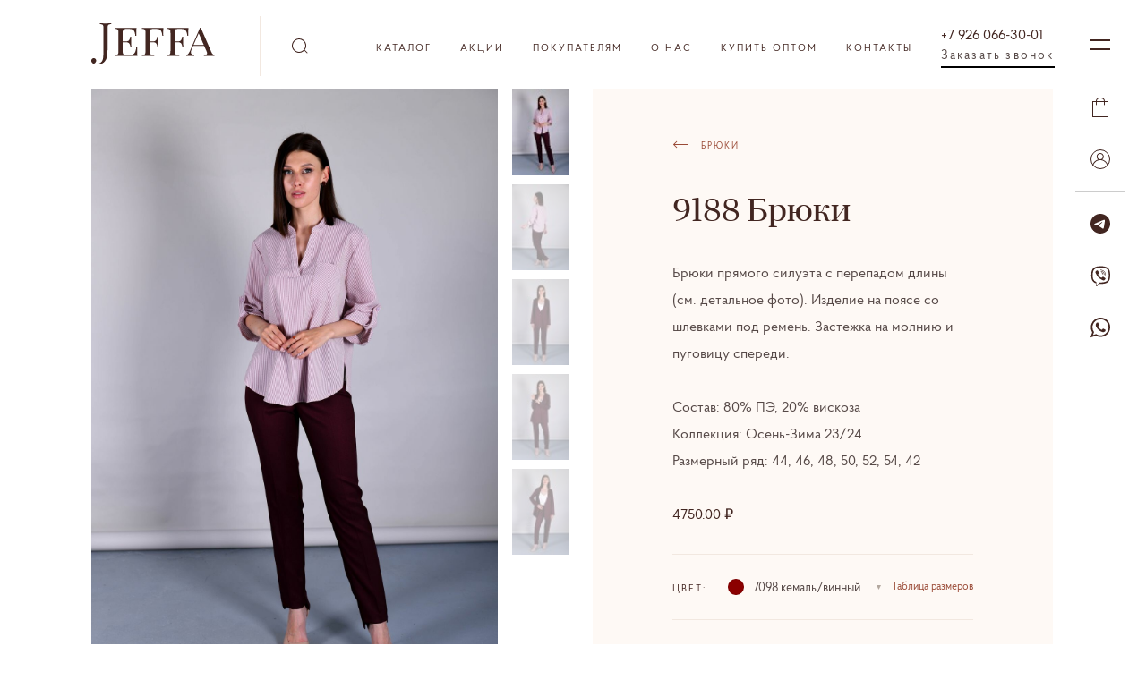

--- FILE ---
content_type: text/html; charset=UTF-8
request_url: https://jeffa-shop.ru/catalog/product/9188-bryuki-9
body_size: 12281
content:
<!DOCTYPE html>
<html>
<head lang="ru">

    <meta charset="utf-8">
    <title>9188 Брюки</title>
    <meta name="csrf-token" content="kGjy2tYWZMVnzxS54S8xcEoilEICpwJN41KoSUed"/>
    <meta name="description" content=""/>
    <meta name="viewport" content="width=device-width, initial-scale=1, maximum-scale=1">
    <meta http-equiv="X-UA-Compatible" content="IE=edge">
    <meta name="imagetoolbar" content="no">
    <meta name="msthemecompatible" content="no">
    <meta name="cleartype" content="on">
    <meta name="HandheldFriendly" content="True">
    <meta name="format-detection" content="telephone=no">
    <meta name="format-detection" content="address=no">
    <meta name="apple-mobile-web-app-capable" content="yes">
    <meta name="apple-mobile-web-app-status-bar-style" content="black-translucent">
    <meta name="yandex-verification" content="6536283bf185f098" />

    <link rel="apple-touch-icon" sizes="120x120" href="/apple-touch-icon.png">
    <link rel="icon" type="image/png" sizes="32x32" href="/favicon-32x32.png">
    <link rel="icon" type="image/png" sizes="16x16" href="/favicon-16x16.png">
    <link rel="manifest" href="/site.webmanifest">
    <link rel="mask-icon" href="/safari-pinned-tab.svg" color="#5bbad5">
    <meta name="msapplication-TileColor" content="#da532c">
    <meta name="theme-color" content="#ffffff">

    <meta property="og:title" content="9188 Брюки">
    <meta property="og:site_name" content="jeffa">
    <meta property="og:description" content="">
    <link href="https://jeffa-shop.ru/assets/css/main.css?8a23e6acd7c9f891c0531a9ac7d2ab01f40a6c2d"
          type="text/css" rel="stylesheet">


    <script>
        let loggedIn = false;
        let wholesale = false;
    </script>

    <script type="text/javascript"
            src="https://jeffa-shop.ru/assets/js/main.js?8a23e6acd7c9f891c0531a9ac7d2ab01f40a6c2d"></script>
    <!-- Google Tag Manager -->
    <script>(function(w,d,s,l,i){w[l]=w[l]||[];w[l].push({'gtm.start':
                new Date().getTime(),event:'gtm.js'});var f=d.getElementsByTagName(s)[0],
            j=d.createElement(s),dl=l!='dataLayer'?'&l='+l:'';j.async=true;j.src=
            'https://www.googletagmanager.com/gtm.js?id='+i+dl;f.parentNode.insertBefore(j,f);
        })(window,document,'script','dataLayer','GTM-MJDLMLZ');</script>
    <!-- End Google Tag Manager -->
</head>
<body>
<!-- Google Tag Manager (noscript) -->
<noscript><iframe src="https://www.googletagmanager.com/ns.html?id=GTM-MJDLMLZ"
                  height="0" width="0" style="display:none;visibility:hidden"></iframe></noscript>
<!-- End Google Tag Manager (noscript) -->
<section class="header" id="header" :class="{search_active : searchActive }">
    
    <form action="https://jeffa-shop.ru/search">
        <div class="content">
            <div class="hum_link modal_link" data-link-id="modal_menu"></div>
            <a class="logo" href="https://jeffa-shop.ru"><img src="/assets/img/logo_jeffa.svg"/></a>
            <div class="search_input_wrapper">
                <input v-on:focusin="openSearch" type="text" autocomplete="off" v-on:keyup="inputTerm" name="term"
                       v-model="page.term"
                       value="">
                <div class="cross_close" v-on:click="clearTerm"></div>
            </div>

            <nav>
    <ul>

        <li><a href="#">Каталог</a>

            <ul>
                <li><a href="https://jeffa-shop.ru/catalog" style="padding-top: 10px;padding-bottom: 10px;">Смотреть все</a></li>
                                                                                        <li><a style="padding-top: 10px;padding-bottom: 10px;" href="https://jeffa-shop.ru/catalog/category/platya">Платья</a></li>
                                                                                                <li><a style="padding-top: 10px;padding-bottom: 10px;" href="https://jeffa-shop.ru/catalog/category/topy">Топы</a></li>
                                                                                                <li><a style="padding-top: 10px;padding-bottom: 10px;" href="https://jeffa-shop.ru/catalog/category/yubki-1">Юбки</a></li>
                                                                                                <li><a style="padding-top: 10px;padding-bottom: 10px;" href="https://jeffa-shop.ru/catalog/category/dzhempery">Джемперы</a></li>
                                                                                                <li><a style="padding-top: 10px;padding-bottom: 10px;" href="https://jeffa-shop.ru/catalog/category/bluzki">Блузки</a></li>
                                                                                                <li><a style="padding-top: 10px;padding-bottom: 10px;" href="https://jeffa-shop.ru/catalog/category/bryuki-1">Брюки</a></li>
                                                                                                <li><a style="padding-top: 10px;padding-bottom: 10px;" href="https://jeffa-shop.ru/catalog/category/zhakety-1">Жакеты</a></li>
                                                                                                <li><a style="padding-top: 10px;padding-bottom: 10px;" href="https://jeffa-shop.ru/catalog/category/shorty-1">Шорты</a></li>
                                                                                                <li><a style="padding-top: 10px;padding-bottom: 10px;" href="https://jeffa-shop.ru/catalog/category/kombinezony">Комбинезоны</a></li>
                                                                                                <li><a style="padding-top: 10px;padding-bottom: 10px;" href="https://jeffa-shop.ru/catalog/category/muzhskie-plavki">Мужские плавки</a></li>
                                                                        </ul>

                    </li>

                <li>
            <a class=""
               href="/catalog?sale=1"
               target="_self">Акции</a>

            
        </li>
                <li>
            <a class=" has-submenu "
               href="#"
               target="_self">Покупателям</a>

                            <ul>
                    <li>
                        
                        <a href="https://jeffa-shop.ru/oplata"
                           target="_self">Оплата</a>

                        
                        <a href="https://jeffa-shop.ru/dostavka"
                           target="_self">Доставка</a>

                        
                        <a href="https://jeffa-shop.ru/razmernaya-setka"
                           target="_self">Размерная сетка</a>

                        
                        <a href="https://jeffa-shop.ru/vozvrat"
                           target="_self">Возврат</a>

                                            </li>
                </ul>
            
        </li>
                <li>
            <a class=""
               href="https://jeffa-shop.ru/about"
               target="_self">О нас</a>

            
        </li>
                <li>
            <a class=""
               href="https://jeffa.ru/"
               target="_blank">Купить оптом</a>

            
        </li>
                <li>
            <a class=""
               href="https://jeffa-shop.ru/contacts"
               target="_self">Контакты</a>

            
        </li>
                <li>
            <div class="request-call">
                <a class="request-call_link" href="tel:+79260663001">+7 926 066-30-01</a>
                <div class="request-call_border modal_link" data-link-id="modal_call">Заказать звонок</div>
            </div>
        </li>
    </ul>
</nav>


            <div class="opt cart-icon  modal_link open-cart"
                 data-link-id="modal_cart" id="open-cart-link">
                <svg class="svg" width="18" height="22">
                    <use xlink:href="#svg_cart"></use>
                </svg>
            </div>
        </div>
    </form>
</section>


<section :class="{active : isResultListActive}" class="search_result_container " id="search_result">
    <div class="content" v-if="searchResults.length>0">

        <a v-for="searchResult in searchResults" class="cart_item_link" :href="searchResult.fullUrl">
            <div class="cart_item_img">
                <img :src="searchResult.defaultImageUrl400" alt="" title="">
            </div>
            <div class="cart_item_opt">
                <div v-if="parseFloat(searchResult.price_old) > parseFloat(searchResult.price)" class="price">
                    <span class="price old">{{ searchResult.formatOldPrice}} ₽</span>
                    <span class="price new">{{ searchResult.formatPrice }} ₽</span>
                </div>
                <div v-else-if="searchResult.formatPrice" class="price">{{ searchResult.formatPrice }} ₽</div>
                <div class="title">{{ searchResult.name }}</div>
                <div v-if="searchResult.colorTitle">
                    <span class="opt_text">Цвет:</span>
                    {{ searchResult.colorTitle }}
                </div>
            </div>
        </a>

    </div>
    <div v-else class="content">
        <div v-if="showMessage">
            Товары не найдены
        </div>
        <div v-else>
            Введите название товара
        </div>
    </div>
</section>


<section class="content">
        <div class="flex">
        <div class="col_2" style="position: relative;">
            <div class="product_img_ctn">
                
                    <a href="#img_1" class="modal_link  active "
                       data-link-id="modal_zoom">
                        <img src="/storage/products/31416/3e00ed87-5b16-4496-8892-ee68ea373eb4/3e00ed87-5b16-4496-8892-ee68ea373eb4_1000.JPG" srcset="/storage/products/31416/3e00ed87-5b16-4496-8892-ee68ea373eb4/3e00ed87-5b16-4496-8892-ee68ea373eb4_1920.JPG">
                    </a>

                
                    <a href="#img_2" class="modal_link "
                       data-link-id="modal_zoom">
                        <img src="/storage/products/31416/76369540-5dc8-43af-bd79-b6952439efe9/76369540-5dc8-43af-bd79-b6952439efe9_1000.JPG" srcset="/storage/products/31416/76369540-5dc8-43af-bd79-b6952439efe9/76369540-5dc8-43af-bd79-b6952439efe9_1920.JPG">
                    </a>

                
                    <a href="#img_3" class="modal_link "
                       data-link-id="modal_zoom">
                        <img src="/storage/products/31416/c4e378c4-0530-41e9-b6ea-a6782291edcd/c4e378c4-0530-41e9-b6ea-a6782291edcd_1000.JPG" srcset="/storage/products/31416/c4e378c4-0530-41e9-b6ea-a6782291edcd/c4e378c4-0530-41e9-b6ea-a6782291edcd_1920.JPG">
                    </a>

                
                    <a href="#img_4" class="modal_link "
                       data-link-id="modal_zoom">
                        <img src="/storage/products/31416/2a044b7f-5044-454e-892c-1c5fbd3f6937/2a044b7f-5044-454e-892c-1c5fbd3f6937_1000.JPG" srcset="/storage/products/31416/2a044b7f-5044-454e-892c-1c5fbd3f6937/2a044b7f-5044-454e-892c-1c5fbd3f6937_1920.JPG">
                    </a>

                
                    <a href="#img_5" class="modal_link "
                       data-link-id="modal_zoom">
                        <img src="/storage/products/31416/f3505e23-a8f9-4b63-95ce-b5fda39586da/f3505e23-a8f9-4b63-95ce-b5fda39586da_1000.JPG" srcset="/storage/products/31416/f3505e23-a8f9-4b63-95ce-b5fda39586da/f3505e23-a8f9-4b63-95ce-b5fda39586da_1920.JPG">
                    </a>

                
                <div class="poduct_img_nav">
                                            <img class=" active " src="/storage/products/31416/3e00ed87-5b16-4496-8892-ee68ea373eb4/3e00ed87-5b16-4496-8892-ee68ea373eb4_60.JPG">
                                            <img class="" src="/storage/products/31416/76369540-5dc8-43af-bd79-b6952439efe9/76369540-5dc8-43af-bd79-b6952439efe9_60.JPG">
                                            <img class="" src="/storage/products/31416/c4e378c4-0530-41e9-b6ea-a6782291edcd/c4e378c4-0530-41e9-b6ea-a6782291edcd_60.JPG">
                                            <img class="" src="/storage/products/31416/2a044b7f-5044-454e-892c-1c5fbd3f6937/2a044b7f-5044-454e-892c-1c5fbd3f6937_60.JPG">
                                            <img class="" src="/storage/products/31416/f3505e23-a8f9-4b63-95ce-b5fda39586da/f3505e23-a8f9-4b63-95ce-b5fda39586da_60.JPG">
                                    </div>
            </div>
        </div>
        <div class="col_2">
            <div class="product_options" id="product_options">
                <header>
                    <div class="bread_crumbs">
                        
                                                    <a href="https://jeffa-shop.ru/catalog/category/bryuki-1">
                                <svg class="svg white">
                                    <use xlink:href="#svg_bread_arrow"></use>
                                </svg>
                                <span>Брюки</span>
                            </a>
                                            </div>
                    <h1> 9188 Брюки</h1>
                                    </header>
                <div class="text_min">


                    <p>
                        
                        Брюки прямого силуэта с перепадом длины (см. детальное фото). Изделие на поясе со шлевками под ремень. Застежка на молнию и пуговицу спереди.

                    </p>

                    <p>

                        
                            Состав: 80% ПЭ, 20% вискоза<br>

                        
                                                    Коллекция: Осень-Зима 23/24<br>
                        
                        
                            Размерный ряд: 44, 46, 48, 50, 52, 54, 42<br>

                        
                    </p>

                </div>
                                        <span class="price ">4750.00 ₽</span>

                <br><br>
                <div class="product_options_ctn size_selector_wrapper">
                    <span class="opt_text">Цвет:</span>
                    
                        <div class="select_wrapper">
                            <div class="select_form">
                               <span class="color_item"
                                     style="background:                                     #8B0000
                                     ">

                                        </span>

                                7098 кемаль/винный</div>
                            <div class="select_dropdown">
                                                                    <div  data-href="https://jeffa-shop.ru/catalog/product/9188-bryuki"
                                          class="option ">
                                        <span class="color_item"
                                              style="background:                                              #000000
                                              ">

                                        </span> 6338 кемаль/черный
                                    </div>
                                                                    <div  data-href="https://jeffa-shop.ru/catalog/product/9188-bryuki-1"
                                          class="option ">
                                        <span class="color_item"
                                              style="background:                                              #473735
                                              ">

                                        </span> 6560 кемаль/капучино
                                    </div>
                                                                    <div  data-href="https://jeffa-shop.ru/catalog/product/9188-bryuki-5"
                                          class="option ">
                                        <span class="color_item"
                                              style="background:                                              #B15124
                                              ">

                                        </span> 6858 кемаль/корица
                                    </div>
                                                                    <div  class="option  active ">
                                        <span class="color_item"
                                              style="background:                                              #8B0000
                                              ">

                                        </span> 7098 кемаль/винный
                                    </div>
                                                                    <div  data-href="https://jeffa-shop.ru/catalog/product/9188-bryuki-10"
                                          class="option ">
                                        <span class="color_item"
                                              style="background:                                              #F0E68C
                                              ">

                                        </span> 7100 кемаль/песок
                                    </div>
                                                                    <div  data-href="https://jeffa-shop.ru/catalog/product/9188-bryuki-11"
                                          class="option ">
                                        <span class="color_item"
                                              style="background:                                              #3CB371
                                              ">

                                        </span> 7101 кемаль/трилисник
                                    </div>
                                                                    <div  data-href="https://jeffa-shop.ru/catalog/product/9188-bryuki-12"
                                          class="option ">
                                        <span class="color_item"
                                              style="background:                                              #B22222
                                              ">

                                        </span> 7102 кемаль/алый
                                    </div>
                                                            </div>

                        </div>
                                        <a href="#" class="size_table_link modal_link" data-link-id="modal_table_size">Таблица
                        размеров</a>
                </div>

                    <div class="product_options_ctn size_selector_wrapper">

                        
                                                <input id="product-id" value="31416" style="display: none;">
                        <input id="price" value="4750.00" style="display: none;">

                        <div class="size_selector">
                                                                                                                                <div class="size_selector_item disabled"  data-quantity="0"
                                         data-allowed-quantity="0">
                                        44
                                        <div class="ssi" onclick=""></div>
                                        <span>0</span>
                                    </div>
                                                                                                                                                                <div class="size_selector_item disabled"  data-quantity="0"
                                         data-allowed-quantity="0">
                                        46
                                        <div class="ssi" onclick=""></div>
                                        <span>0</span>
                                    </div>
                                                                                                                                                                <div class="size_selector_item disabled"  data-quantity="0"
                                         data-allowed-quantity="0">
                                        48
                                        <div class="ssi" onclick=""></div>
                                        <span>0</span>
                                    </div>
                                                                                                                                                                <div class="size_selector_item disabled"  data-quantity="0"
                                         data-allowed-quantity="0">
                                        50
                                        <div class="ssi" onclick=""></div>
                                        <span>0</span>
                                    </div>
                                                                                                                                                                <div class="size_selector_item "
                                         data-id="72"
                                         data-quantity="0"
                                         data-allowed-quantity="1">
                                        52
                                        <div class="ssi" onclick=""></div>
                                        <span>0</span>
                                    </div>
                                                                                                                                                                <div class="size_selector_item disabled"  data-quantity="0"
                                         data-allowed-quantity="0">
                                        54
                                        <div class="ssi" onclick=""></div>
                                        <span>0</span>
                                    </div>
                                                                                                                                                                <div class="size_selector_item disabled"  data-quantity="0"
                                         data-allowed-quantity="0">
                                        42
                                        <div class="ssi" onclick=""></div>
                                        <span>0</span>
                                    </div>
                                                            
                        </div>
                        <div id="max-size-row-msg"></div>
                    </div>
<div id="test"></div>

                                            <div class="flex">

                            <button class="btn primary modal_link-1" id="add-to-cart" data-link-id="modal_cart"
                                    data-text="                                             Добавить в корзину
"

                            >
                                                                    Добавить в корзину
                                                            </button>

                            <div class="product_options_total">

                                                                <span class="opt_text">Выбрано:</span> <span
                                        id="total-picked">0</span>
                                шт.<br>
                                <span id="total-amount">0</span> ₽
                            </div>
                        </div>
                    


                <br>
                <br>
                            </div>
        </div>
    </div>
    </section>




<section class="footer">
    <div class="content">
        <div class="col_4">
            <div class="grid_min">
                Торговая марка JEFFA<br>
                Коллекционная женская одежда
                <div class="social_icons_ctn">
                    
                    
                    
                    
                    
                    <a href="https://www.instagram.com/jeffa_official/" class="social_link" target="_blank">
                        <svg>
                            <use xlink:href="#svg_social_instagram"></use>
                        </svg>
                    </a>
                    <a href="https://vk.com/jeffa_shop" class="social_link" target="_blank">
                        <svg>
                            <use xlink:href="#svg_social_vk"></use>
                        </svg>
                    </a>
                </div>
            </div>
        </div>
        <div class="col_4">
            <div class="grid_min">
                <nav class="footer_nav">

                    <a href="https://jeffa-shop.ru/contacts" target="_self">Контакты</a>
                        <a href="https://jeffa-shop.ru/politika-konfidencialnosti" target="_self">Политика конфиденциальности</a>
        </nav>
            </div>
        </div>
        <div class="col_4">
            <div class="grid_min">
                <a href="tel:+74997071203" class="phone">+7 (926) 066-30-01</a>
                <a href="tel:+79260663001" class="phone">+7 (926) 066-30-01</a>
                <a href="mailto:sales@jeffa-shop.ru">sales@jeffa-shop.ru</a>
                <br>
                <a href="https://segmentsoft.by/" class="clink" target="_blank" title="Разработка сайтов в Минске">Разработка
                    сайтов – segmentsoft.by</a>
            </div>
        </div>
        <div class="col_4">
            <div class="grid_min">
            </div>
        </div>
    </div>
    <div class="content bottom">
        <div class="clink">2026 © Jeffa.ru – Все права защищены</div>
    </div>
</section>
<div class="right_nav">
    <div class="hum_link modal_link" data-link-id="modal_menu"></div>


    <div class="opt cart-icon  modal_link open-cart"
         data-link-id="modal_cart">
        <svg class="svg" width="18" height="22">
            <use xlink:href="#svg_cart">
        </svg>
    </div>
                <div class="opt modal_link" data-link-id="modal_enter" id="enter-form">
            <div class="acc_name">
                <svg class="svg" width="18" height="15">
                    <use xlink:href="#svg_account">
                </svg>
            </div>
        </div>
    
    <div class="opt  border-after">
        <div class="acc_name border-0 ">
            <a href="tg://resolve?domain=Jeffa_woman"><img src="/assets/img/telegram.svg"></a>
        </div>
    </div>
    <div class="opt">
        <div class="acc_name border-0">
            <a href="viber://chat?number=+79260663001"><img src="/assets/img/viber.svg"></a>
        </div>
    </div>
    <div class="opt">
        <div class="acc_name border-0">
            <a href="https://api.whatsapp.com/send?phone=79260663001"><img src="/assets/img/whatsapp.svg"></a>
        </div>
    </div>


</div>


<section class="modal" id="modal_call">
    <div class="close cross_close">
    </div>
    <div class="col_2">
    </div>
    <div class="col_2">
        <div class="modal_content" id="call-content">
            <form id="call-form">
                <header>
                    <div class="title">Заказать звонок</div>
                </header>
                <input type="hidden" name="_token" value="kGjy2tYWZMVnzxS54S8xcEoilEICpwJN41KoSUed">                <div class="input_wrapper">
                    <input  type="phone" name="phone" required="required" />
                    <div class="input_value">Телефон:*</div>
                    <div class="error_message"></div>
                </div>
                <button class="btn primary max" type="submit" data-text="Войти">Заказать</button>
            </form>
        </div>
    </div>
</section>




<section class="modal" id="modal_cart">
    <div class="close cross_close">
    </div>
    <div class="col_2">
    </div>
    <div class="col_2">
        <div class="modal_content" id="cart-content">
        </div>
    </div>
</section>
<section class="modal" id="modal_menu">
    <div class="close cross_close">
    </div>
    <div class="col_2">
    </div>
    <div class="col_2">
        <div class="modal_content">

            <nav class="main_menu">
    <br>

    
        <span class="title" >Коллекции</span>
                    <a class="menu_link" href="https://jeffa-shop.ru/catalog/collection/osen-zima-25-26">Осень-зима 25/26</a><br>
                    <a class="menu_link" href="https://jeffa-shop.ru/catalog/collection/vesna-leto-2025">Весна-Лето 2025</a><br>
                    <a class="menu_link" href="https://jeffa-shop.ru/catalog/collection/osen-zima-24-25">Осень-зима 24/25</a><br>
                    <a class="menu_link" href="https://jeffa-shop.ru/catalog/collection/vesna-leto-2024">Весна-Лето 2024</a><br>
                <br>
    
    <a class="title"
       href="https://jeffa-shop.ru/catalog">Каталог</a>
    
        
            
        
            
        
            
        
            
        
            
        
            
        
                            <a class="title"
                   href="https://jeffa-shop.ru/catalog/category/platya">Платья</a>
                
        
            
        
            
        
            
        
                            <a class="title"
                   href="https://jeffa-shop.ru/catalog/category/topy">Топы</a>
                
        
            
        
            
        
            
        
            
        
            
        
            
        
            
        
            
        
            
        
            
        
            
        
            
        
            
        
            
        
            
        
            
        
            
        
            
        
            
        
            
        
            
        
            
        
            
        
            
        
            
        
            
        
            
        
            
        
            
        
            
        
            
        
            
        
            
        
            
        
                            <a class="title"
                   href="https://jeffa-shop.ru/catalog/category/yubki-1">Юбки</a>
                
        
            
        
                            <a class="title"
                   href="https://jeffa-shop.ru/catalog/category/dzhempery">Джемперы</a>
                
        
            
        
            
        
            
        
                            <a class="title"
                   href="https://jeffa-shop.ru/catalog/category/bluzki">Блузки</a>
                
        
            
        
                            <a class="title"
                   href="https://jeffa-shop.ru/catalog/category/bryuki-1">Брюки</a>
                
        
            
        
            
        
            
        
                            <a class="title"
                   href="https://jeffa-shop.ru/catalog/category/zhakety-1">Жакеты</a>
                
        
                            <a class="title"
                   href="https://jeffa-shop.ru/catalog/category/shorty-1">Шорты</a>
                
        
                            <a class="title"
                   href="https://jeffa-shop.ru/catalog/category/kombinezony">Комбинезоны</a>
                
        
                            <a class="title"
                   href="https://jeffa-shop.ru/catalog/category/muzhskie-plavki">Мужские плавки</a>
                
            
</nav>

<nav class="main_menu">
    
        <a class="title" href="/catalog?sale=1">
            Акции
        </a>
            
        <a class="title" href="#">
            Покупателям
        </a>
                    <a class="menu_link"
               href="https://jeffa-shop.ru/oplata"
               target="_self">Оплата</a><br>
                    <a class="menu_link"
               href="https://jeffa-shop.ru/dostavka"
               target="_self">Доставка</a><br>
                    <a class="menu_link"
               href="https://jeffa-shop.ru/vozvrat"
               target="_self">Возврат</a><br>
                    <a class="menu_link"
               href="https://jeffa-shop.ru/razmernaya-setka"
               target="_self">Размерная сетка</a><br>
            
        <a class="title" href="https://jeffa-shop.ru/about">
            О нас
        </a>
            
        <a class="title" href="https://jeffa-shop.ru/contacts">
            Контакты
        </a>
            
        <a class="title" href="https://jeffa.ru/">
            Купить оптом
        </a>
            </nav>

    <nav class="main_menu dop">
        <a class="menu_link modal_link" href="#"  data-link-id="modal_enter">Войти</a>
    </nav>


        </div>
    </div>
</section>

    <section class="modal" id="modal_enter">
    <div class="close cross_close">
    </div>
    <div class="col_2">
    </div>
    <div class="col_2">
        <div class="modal_content">

            <form id="form-login">
                <header>
                    <div class="title">Вход</div>
                </header>
                <input type="hidden" name="remember" value="1">
                <input type="hidden" name="_token" value="kGjy2tYWZMVnzxS54S8xcEoilEICpwJN41KoSUed">                <div class="input_wrapper">
                    <input type="email" id="loginform-email" type="email" name="email" required="required" />
                    <div class="input_value">E-mail:*</div>
                    <div class="error_message"></div>
                </div>
                
                <div class="input_wrapper">
                    <input type="password"is="" id="loginform-password" name="password" type="password" required="required" />
                    <div class="input_value">Пароль</div>
                    <div class="error_message"></div>
                </div>

                <div class="cell_r password_link">
                    <a href="#" class="forgotten-password-trigger">Я не помню пароль</a>
                </div>
                <button class="btn primary max" type="submit" data-text="Войти">Войти</button>
                <p>
                     У Вас еще нет аккаунта? 
                    <a href="https://jeffa-shop.ru/register" class="">Зарегистрируйтесь</a>
                </p>
            </form>

            <form id="forgotten-password" style="display: none;">
                <header>
                    <div class="title">Сбросить пароль</div>
                </header>

                <input type="hidden" name="_token" value="kGjy2tYWZMVnzxS54S8xcEoilEICpwJN41KoSUed">

                <div class="input_wrapper">
                    <input type="email" type="email" name="email" required="required" />
                    <div class="input_value">E-mail:*</div>
                    <div class="error_message"></div>
                </div>
                

                <div class="cell_r password_link">
                    <a href="" class="close-forgotten-form-trigger">Войти</a>
                </div>
                <div id="forgotten-password-message" class="success" style="">

                </div>

                <button class="btn primary max" type="submit" data-text="Восстановить пароль">Восстановить пароль</button>


            </form>

        </div>
    </div>
</section>



























































<section class="modal" id="modal_table_size">
    <div class="close cross_close">
    </div>
    <div class="col_4">
    </div>
    <div class="col_3_4">
        <div class="modal_content">
            <header>
                <div class="title">Таблица размеров</div>
            </header>
            <div class="table_wrapper">
                <table>
                    <tbody>
                    <tr>
                        <td>Российский</td>
                        <td>42</td>
                        <td>44</td>
                        <td>46</td>
                        <td>48</td>
                        <td>50</td>
                        <td>52</td>
                        <td>54</td>
                    </tr>
                    <tr>
                        <td>Обхват груди (см)</td>
                        <td>82-86</td>
                        <td>86-90</td>
                        <td>90-94</td>
                        <td>94-98</td>
                        <td>98-102</td>
                        <td>102-106</td>
                        <td>106-110</td>
                    </tr>
                    <tr>
                        <td>Обхват талии (см)</td>
                        <td>62-66</td>
                        <td>66-70</td>
                        <td>70-74</td>
                        <td>74-78</td>
                        <td>78-82</td>
                        <td>82-86</td>
                        <td>86-90</td>
                    </tr>
                    <tr>
                        <td>Обхват бедер (см)</td>
                        <td>88-92</td>
                        <td>92-96</td>
                        <td>96-100</td>
                        <td>100-104</td>
                        <td>104-108</td>
                        <td>108-112</td>
                        <td>112-116</td>
                    </tr>
                    </tbody>
                </table>
            </div>
        </div>
    </div>
</section>
<section class="modal" id="modal_filters">
    <div class="close cross_close">
    </div>
    <div>
        <div class="modal_content">
        </div>
    </div>
</section>

    <section class="modal" id="modal_zoom">
        <div class="close cross_close">
        </div>
        <div class="content">

            
                <img id="img_p_1" src="/storage/products/31416/3e00ed87-5b16-4496-8892-ee68ea373eb4/3e00ed87-5b16-4496-8892-ee68ea373eb4_1920.JPG"
                     srcset="/storage/products/31416/3e00ed87-5b16-4496-8892-ee68ea373eb4/3e00ed87-5b16-4496-8892-ee68ea373eb4_1000.JPG">

            
                <img id="img_p_2" src="/storage/products/31416/76369540-5dc8-43af-bd79-b6952439efe9/76369540-5dc8-43af-bd79-b6952439efe9_1920.JPG"
                     srcset="/storage/products/31416/76369540-5dc8-43af-bd79-b6952439efe9/76369540-5dc8-43af-bd79-b6952439efe9_1000.JPG">

            
                <img id="img_p_3" src="/storage/products/31416/c4e378c4-0530-41e9-b6ea-a6782291edcd/c4e378c4-0530-41e9-b6ea-a6782291edcd_1920.JPG"
                     srcset="/storage/products/31416/c4e378c4-0530-41e9-b6ea-a6782291edcd/c4e378c4-0530-41e9-b6ea-a6782291edcd_1000.JPG">

            
                <img id="img_p_4" src="/storage/products/31416/2a044b7f-5044-454e-892c-1c5fbd3f6937/2a044b7f-5044-454e-892c-1c5fbd3f6937_1920.JPG"
                     srcset="/storage/products/31416/2a044b7f-5044-454e-892c-1c5fbd3f6937/2a044b7f-5044-454e-892c-1c5fbd3f6937_1000.JPG">

            
                <img id="img_p_5" src="/storage/products/31416/f3505e23-a8f9-4b63-95ce-b5fda39586da/f3505e23-a8f9-4b63-95ce-b5fda39586da_1920.JPG"
                     srcset="/storage/products/31416/f3505e23-a8f9-4b63-95ce-b5fda39586da/f3505e23-a8f9-4b63-95ce-b5fda39586da_1000.JPG">

            
            <div class="poduct_img_nav">
                                    <a href="#img_p_1"><img class=" active "
                                                               src="/storage/products/31416/3e00ed87-5b16-4496-8892-ee68ea373eb4/3e00ed87-5b16-4496-8892-ee68ea373eb4_60.JPG"></a>
                                    <a href="#img_p_2"><img class=""
                                                               src="/storage/products/31416/76369540-5dc8-43af-bd79-b6952439efe9/76369540-5dc8-43af-bd79-b6952439efe9_60.JPG"></a>
                                    <a href="#img_p_3"><img class=""
                                                               src="/storage/products/31416/c4e378c4-0530-41e9-b6ea-a6782291edcd/c4e378c4-0530-41e9-b6ea-a6782291edcd_60.JPG"></a>
                                    <a href="#img_p_4"><img class=""
                                                               src="/storage/products/31416/2a044b7f-5044-454e-892c-1c5fbd3f6937/2a044b7f-5044-454e-892c-1c5fbd3f6937_60.JPG"></a>
                                    <a href="#img_p_5"><img class=""
                                                               src="/storage/products/31416/f3505e23-a8f9-4b63-95ce-b5fda39586da/f3505e23-a8f9-4b63-95ce-b5fda39586da_60.JPG"></a>
                            </div>
        </div>
    </section>

<section class="gdpr">
    <div class="content flex">
        <div class="col_3_4">
            <p>
                Продолжая использовать наш сайт, вы даете согласие на обработку файлов cookie и пользовательских
                данных: сведения о местоположении; тип и версия ОС; тип и версия браузера; тип устройства и
                разрешение его экрана; источники входа на сайт; язык ОС и браузера; посещенные страницы сайта и
                действия на них; ip-адрес в целях функционирования сайта, проведения ретаргетинга, проведения
                статистических исследований и передачи третьим лицам. Если вы не хотите, чтобы ваши данные
                обрабатывались, покиньте сайт.
            </p>
        </div>
        <div class="col_4" style="text-align: right;">
            <br>
            <br>
            <button class="btn dark_theme gdpr_close" data-text="Ok">Ok</button>
        </div>
    </div>
</section>



<svg version="1.1" xmlns="http://www.w3.org/2000/svg" xmlns:xlink="http://www.w3.org/1999/xlink"
     style="display: none;">

    <symbol id="svg_search" viewBox="0 0 18 17">
        <path d="M8,0 C12.418278,0 16,3.581722 16,8 C16,9.77304806 15.4231979,11.4113768 14.4470009,12.737579 L17.7071068,16 L17,16.7071068 L13.8009216,13.5090448 C12.3433228,15.0433764 10.2833771,16 8,16 C3.581722,16 0,12.418278 0,8 C0,3.581722 3.581722,0 8,0 Z M8,1 C4.13400675,1 1,4.13400675 1,8 C1,11.8659932 4.13400675,15 8,15 C11.8659932,15 15,11.8659932 15,8 C15,4.13400675 11.8659932,1 8,1 Z"></path>
    </symbol>

    <symbol id="svg_cart" viewBox="0 0 18 22">
        <path d="M10,0 C12.209139,0 14,1.790861 14,4 L18,4 L18,22 L0,22 L0,4 L4,4 C4,1.790861 5.790861,0 8,0 L10,0 Z M17,5 L14,5 L14,8 C14,8.27614237 13.7761424,8.5 13.5,8.5 C13.2238576,8.5 13,8.27614237 13,8 L13,5 L5,5 L5,8 C5,8.27614237 4.77614237,8.5 4.5,8.5 C4.25454011,8.5 4.05039163,8.32312484 4.00805567,8.08987563 L4,8 L4,5 L1,5 L1,21 L17,21 L17,5 Z M10,1 L8,1 C6.34314575,1 5,2.34314575 5,4 L13,4 C13,2.34314575 11.6568542,1 10,1 Z"></path>
    </symbol>

    <symbol id="svg_bread_arrow" viewBox="0 0 17 9">
        <polygon
                points="4.68489016 0.644830559 5.38875 1.35516944 2.71923381 3.99983056 17 4 17 5 2.71923381 4.99983056 5.38875 7.64483056 4.68489016 8.35516944 0.794233808 4.5"></polygon>
    </symbol>


    <symbol id="svg_account" viewBox="0 0 18 15">
        <path d="M8.80909692,0 C11.0182359,0 12.8090969,1.790861 12.8090969,4 C12.8090969,5.36451935 12.1258539,6.56945874 11.082819,7.29136712 C14.3657002,8.14435019 16.9192156,10.8055409 17.6183586,14.1480497 C17.3426492,14.4464235 17.0521981,14.7301598 16.7480265,14.9987143 C16.2549245,11.0601337 12.9007487,8.01153882 8.83220987,8.00003268 L8.80909692,8 C8.8013984,8 8.79370497,7.99997825 8.78601667,7.99993481 L8.80909692,8 C4.72980839,8 1.36363193,11.0531957 0.871109828,14.9990449 C0.566628142,14.7307776 0.275844639,14.4467476 0,14.1486911 C0.699008047,10.8056571 3.25249903,8.14437124 6.53511144,7.28975232 C5.49217422,6.56916651 4.80909692,5.36435388 4.80909692,4 C4.80909692,1.790861 6.59995792,0 8.80909692,0 Z M8.80909692,1 C7.15224267,1 5.80909692,2.34314575 5.80909692,4 C5.80909692,5.65685425 7.15224267,7.00001973 8.80909692,7.00001973 L8.7900499,7.00001973 C8.79639737,7.00001973 8.80274637,7.00001973 8.80909692,7.00001973 L8.82824697,6.99994016 C10.4762883,6.98963829 11.8090969,5.65046622 11.8090969,4 C11.8090969,2.34314575 10.4659512,1 8.80909692,1 Z"></path>
    </symbol>


    <symbol id="svg_social_linkedin" viewBox="0 0 24 24">
        <path d="M22.2624434,0 L1.73755656,0 C0.760180995,0 0,0.753363229 0,1.72197309 L0,22.2780269 C0,23.2466368 0.760180995,24 1.73755656,24 L22.2624434,24 C23.239819,24 24,23.2466368 24,22.2780269 L24,1.72197309 C24,0.753363229 23.239819,0 22.2624434,0 Z M7,20 L3,20 L3,9 L7,9 L7,20 Z M5,8 L5,8 L5,8 C3.84210526,8 3,7.05882353 3,6 C3,4.82352941 3.73684211,4 5,4 C6.15789474,4 7,4.94117647 7,6 C7,7.05882353 6.26315789,8 5,8 Z M20,20 L16.368932,20 L16.368932,14.3428571 C16.368932,12.8761905 15.8349515,11.9333333 14.5533981,11.9333333 C13.592233,11.9333333 12.9514563,12.5619048 12.7378641,13.1904762 C12.631068,13.4 12.631068,13.7142857 12.631068,14.0285714 L12.631068,19.8952381 L9,19.8952381 C9,19.8952381 9,10.3619048 9,9.31428571 L12.631068,9.31428571 L12.631068,10.7809524 C13.0582524,10.047619 13.9126214,9 15.8349515,9 C18.184466,9 20,10.4666667 20,13.7142857 L20,20 Z"></path>
    </symbol>
    <symbol id="svg_social_facebook" viewBox="0 0 24 24">
        <path d="M24,12 C24,5.37257812 18.6274219,-3.55271368e-15 12,-3.55271368e-15 C5.37257813,-3.55271368e-15 0,5.37257812 0,12 C0,17.9895469 4.38822656,22.9539844 10.125,23.8542187 L10.125,15.46875 L7.078125,15.46875 L7.078125,12 L10.125,12 L10.125,9.35625 C10.125,6.34875 11.9165156,4.6875 14.6575781,4.6875 C15.9704766,4.6875 17.34375,4.921875 17.34375,4.921875 L17.34375,7.875 L15.8305781,7.875 C14.3398828,7.875 13.875,8.80000781 13.875,9.74899219 L13.875,12 L17.203125,12 L16.6710938,15.46875 L13.875,15.46875 L13.875,23.8542187 C19.6117734,22.9539844 24,17.9895469 24,12"></path>
    </symbol>
    <symbol id="svg_social_instagram" viewBox="0 0 24 24">
        <path d="M12,0.2 C8.8,0.2 8.4,0.2 7.1,0.3 C5.8,0.4 5,0.6 4.2,0.8 C3.4,1.1 2.8,1.5 2.1,2.2 C1.4,2.9 1,3.5 0.7,4.3 C0.4,5.1 0.2,5.9 0.2,7.2 C0.1,8.5 0.1,8.9 0.1,12.1 C0.1,15.3 0.1,15.7 0.2,17 C0.3,18.3 0.5,19.1 0.7,19.9 C1,20.7 1.4,21.3 2.1,22 C2.8,22.7 3.4,23.1 4.2,23.4 C5,23.7 5.8,23.9 7.1,23.9 C8.4,24 8.8,24 12,24 C15.2,24 15.6,24 16.9,23.9 C18.2,23.8 19,23.6 19.8,23.4 C20.6,23.1 21.2,22.7 21.9,22 C22.6,21.3 23,20.7 23.3,19.9 C23.6,19.1 23.8,18.3 23.8,17 C23.9,15.7 23.9,15.3 23.9,12.1 C23.9,8.9 23.9,8.5 23.8,7.2 C23.7,5.9 23.5,5.1 23.3,4.3 C23,3.5 22.6,2.9 21.9,2.2 C21.2,1.5 20.6,1.1 19.8,0.8 C19,0.5 18.2,0.3 16.9,0.3 C15.6,0.2 15.2,0.2 12,0.2 L12,0.2 Z M10.9,2.3 C11.2,2.3 11.6,2.3 12,2.3 C15.1,2.3 15.5,2.3 16.8,2.4 C17.9,2.5 18.6,2.6 19,2.8 C19.6,3 19.9,3.3 20.4,3.7 C20.8,4.1 21.1,4.5 21.3,5.1 C21.5,5.5 21.7,6.1 21.7,7.3 C21.8,8.5 21.8,8.9 21.8,12.1 C21.8,15.3 21.8,15.6 21.7,16.9 C21.6,18 21.5,18.7 21.3,19.1 C21.1,19.7 20.8,20 20.4,20.5 C20,20.9 19.6,21.2 19,21.4 C18.6,21.6 18,21.8 16.8,21.8 C15.6,21.9 15.2,21.9 12,21.9 C8.9,21.9 8.5,21.9 7.2,21.8 C6.1,21.7 5.4,21.6 5,21.4 C4.4,21.2 4.1,20.9 3.6,20.5 C3.1,20.1 2.9,19.7 2.7,19.1 C2.5,18.7 2.3,18.1 2.3,16.9 C2.2,15.7 2.2,15.3 2.2,12.1 C2.2,9 2.2,8.6 2.3,7.3 C2.4,6.2 2.5,5.5 2.7,5.1 C2.9,4.5 3.2,4.2 3.6,3.7 C4,3.3 4.4,3 5,2.8 C5.4,2.6 6,2.4 7.2,2.4 C8.3,2.3 8.7,2.3 10.9,2.3 L10.9,2.3 Z M18.3,4.3 C17.5,4.3 16.9,4.9 16.9,5.7 C16.9,6.5 17.5,7.1 18.3,7.1 C19.1,7.1 19.7,6.5 19.7,5.7 C19.7,4.9 19.1,4.3 18.3,4.3 L18.3,4.3 Z M12,5.9 C8.7,5.9 5.9,8.6 5.9,12 C5.9,15.3 8.6,18.1 12,18.1 C15.3,18.1 18.1,15.4 18.1,12 C18.1,8.6 15.3,5.9 12,5.9 L12,5.9 Z M12,8.1 C14.2,8.1 15.9,9.9 15.9,12 C15.9,14.2 14.1,15.9 12,15.9 C9.8,15.9 8.1,14.1 8.1,12 C8.1,9.8 9.8,8.1 12,8.1 Z"></path>
    </symbol>
    <symbol id="svg_social_vk" viewBox="0 0 24 24">
        <path d="M13.1614516,19.9938167 C13.7704262,19.9938167 14.0194159,19.587822 14.0124161,19.0788287 C13.9814174,17.1618538 14.7263864,16.1298673 16.0713304,17.4748497 C17.5592684,18.9628302 17.8672555,19.9938167 19.6741802,19.9938167 L22.8740469,19.9938167 C23.6820132,19.9938167 24,19.7338201 24,19.3258254 C24,18.4628367 22.5790592,16.9398567 21.3751094,15.8218713 C19.6891796,14.2568918 19.6101829,14.2198923 21.0621224,12.335917 C22.8630474,9.99694764 25.2189492,6.9999869 23.135036,6.9999869 L19.1542019,6.9999869 C18.3822341,6.9999869 18.3262364,7.4349812 18.0512479,8.08297271 C17.0562893,10.429942 15.1653681,13.4699021 14.447398,13.0049082 C13.6964293,12.5199146 14.040415,10.5989398 14.0974126,7.74397715 C14.112412,6.98998703 14.1084121,6.4729938 12.9564601,6.20499731 C12.3274864,6.05999921 11.7155119,6 11.1475355,6 C8.87463022,6 7.30669555,6.95298752 8.19765843,7.11898534 C9.76859298,7.4119815 9.61759927,10.810937 9.25161452,12.2789177 C8.6136411,14.8348843 6.21574101,10.2549443 5.21678263,7.97397414 C4.97579268,7.42598132 4.90179576,6.9999869 4.04183159,6.9999869 L0.78696721,6.9999869 C0.294987709,6.9999869 0,7.1599848 0,7.51598014 C0,8.11797226 2.95987667,14.2358921 5.78575893,17.2858522 C8.5416441,20.2608132 11.2655306,19.9938167 13.1614516,19.9938167 L13.1614516,19.9938167 Z"></path>
    </symbol>
    <symbol id="svg_social_youtube" viewBox="0 0 24 24">
        <path d="M12.2390338,4.00057195 C13.5331018,4.00570481 19.7041773,4.05395369 21.3765409,4.50749315 C22.4093591,4.78675928 23.2224955,5.60961412 23.4984955,6.65456573 C23.9544459,8.37625195 23.9958959,11.7985047 23.9996641,12.4065036 L23.9996641,12.5934152 C23.9958959,13.2013956 23.9544459,16.6235577 23.4984955,18.3454932 C23.2224955,19.3903077 22.4093591,20.2131625 21.3765409,20.4925657 C19.7041773,20.9459827 13.5331018,20.9942185 12.2390338,20.99935 L11.7610479,20.99935 C10.4669784,20.9942185 4.29589004,20.9459827 2.62340455,20.4925657 C1.59072273,20.2131625 0.77745,19.3903077 0.50145,18.3454932 C0.0608177686,16.6809555 0.00740780115,13.4276506 0.000933865704,12.6634266 L0.000933865704,12.3364901 C0.00740780115,11.572244 0.0608177686,8.31886241 0.50145,6.65456573 C0.77745,5.60961412 1.59072273,4.78675928 2.62340455,4.50749315 C4.29589004,4.05395369 10.4669784,4.00570481 11.7610479,4.00057195 Z M9.54545455,8.91228912 L9.54545455,16.0876601 L15.8181818,12.5001117 L9.54545455,8.91228912 Z"></path>
    </symbol>
    <symbol id="svg_social_twitter" viewBox="0 0 24 24">
        <path d="M22,-5.32907052e-15 C23.1045695,-5.53197664e-15 24,0.8954305 24,2 L24,22 C24,23.1045695 23.1045695,24 22,24 L2,24 C0.8954305,24 -5.19379977e-15,23.1045695 -5.32907052e-15,22 L-5.32907052e-15,2 C-5.46434127e-15,0.8954305 0.8954305,-5.12616439e-15 2,-5.32907052e-15 L22,-5.32907052e-15 Z M14.941147,5.90351996 C13.2390554,5.90351996 11.8557301,7.28362863 11.8557301,8.98176234 C11.8557301,9.22178124 11.8858024,9.45579967 11.9339181,9.68381762 C9.37175904,9.5578077 7.09829398,8.32771084 5.57663614,6.46756438 C5.312,6.92360028 5.16163855,7.45164186 5.16163855,8.01568627 C5.16163855,9.08377038 5.70895422,10.0258446 6.53293494,10.577888 C6.02772048,10.5598866 5.55257831,10.4218757 5.13758072,10.1938578 L5.13758072,10.2358611 L5.13758072,10.2358611 C5.13758072,11.7239783 6.20213976,12.9720765 7.60952289,13.2540987 C7.3509012,13.3261044 7.0802506,13.3621073 6.79757108,13.3621073 C6.59909398,13.3621073 6.40663133,13.3441058 6.22018313,13.308103 C6.61112289,14.5321994 7.75386988,15.4202693 9.10110843,15.4442712 C8.04256386,16.2723364 6.71336867,16.7643751 5.2698988,16.7643751 C5.02330602,16.7643751 4.77671325,16.7523742 4.53613494,16.7223718 C5.89540241,17.5864399 7.51930602,18.09648 9.25748434,18.09648 C14.9291181,18.09648 18.0325783,13.4041106 18.0325783,9.34179069 C18.0325783,9.2097803 18.0325783,9.0777699 18.0265639,8.94575951 C18.6280096,8.51372549 19.1512675,7.96768249 19.5662651,7.34963383 C19.0129349,7.5956532 18.4175036,7.75766596 17.792,7.8356721 C18.4295325,7.45764233 18.9167036,6.85159461 19.1512675,6.13153792 C18.5558361,6.48556579 17.8942458,6.73758564 17.1905542,6.8755965 C16.6251952,6.27554926 15.8252723,5.90351996 14.941147,5.90351996 Z"
              id="Combined-Shape"></path>
    </symbol>
    <symbol id="svg_filters" viewBox="0 0 17 16">
        <path d="M15,0 L15.0004345,3.05009729 C16.1413382,3.28190033 17,4.29067455 17,5.5 C17,6.70932545 16.1413382,7.71809967 15.0004345,7.94990271 L15,16 L14,16 L13.9995655,7.94990271 C12.8586618,7.71809967 12,6.70932545 12,5.5 C12,4.29067455 12.8586618,3.28190033 13.9995655,3.05009729 L14,0 L15,0 Z M9,0 L9.00043449,9.05009729 C10.1413382,9.28190033 11,10.2906746 11,11.5 C11,12.7093254 10.1413382,13.7180997 9.00043449,13.9499027 L9,16 L8,16 L7.99956551,13.9499027 C6.85866183,13.7180997 6,12.7093254 6,11.5 C6,10.2906746 6.85866183,9.28190033 7.99956551,9.05009729 L8,0 L9,0 Z M3,0 L3.00043449,3.05009729 C4.14133817,3.28190033 5,4.29067455 5,5.5 C5,6.70932545 4.14133817,7.71809967 3.00043449,7.94990271 L3,16 L2,16 L1.99855713,7.94969761 C0.858155918,7.71750521 0,6.70896913 0,5.5 C0,4.29067455 0.858661832,3.28190033 1.99956551,3.05009729 L2,0 L3,0 Z M8.5,10 L8.34038952,10.0083916 L8.23153064,10.0239577 L8.23153064,10.0239577 L8.12637064,10.0469045 C7.47871509,10.2129433 7,10.8005667 7,11.5 C7,12.2223655 7.51062085,12.8254692 8.19060837,12.9680567 L8.26488514,12.9816806 L8.26488514,12.9816806 L8.34067377,12.9916384 L8.5,13 L8.65961048,12.9916084 L8.76846936,12.9760423 L8.76846936,12.9760423 L8.87362936,12.9530955 C9.52128491,12.7870567 10,12.1994333 10,11.5 C10,10.7776345 9.48937915,10.1745308 8.80939163,10.0319433 L8.73511486,10.0183194 L8.73511486,10.0183194 L8.65924679,10.0083532 L8.5,10 Z M2.5,4 L2.34038952,4.00839162 L2.18986157,4.03210008 L2.1253754,4.04715999 C1.47822472,4.21354544 1,4.80092503 1,5.5 C1,6.22236552 1.51062085,6.82546915 2.19060837,6.96805671 L2.26488514,6.98168056 L2.26488514,6.98168056 L2.34047156,6.99161705 L2.5,7 L2.65961048,6.99160838 L2.76846936,6.97604231 L2.76846936,6.97604231 L2.87362936,6.95309553 C3.52128491,6.78705666 4,6.19943328 4,5.5 C4,4.77763448 3.48937915,4.17453085 2.80939163,4.03194329 L2.73511486,4.01831944 L2.73511486,4.01831944 L2.65924679,4.0083532 L2.5,4 Z M14.5,4 L14.3403895,4.00839162 L14.2315306,4.02395769 L14.2315306,4.02395769 L14.1263706,4.04690447 C13.4787151,4.21294334 13,4.80056672 13,5.5 C13,6.22236552 13.5106208,6.82546915 14.1906084,6.96805671 L14.2648851,6.98168056 L14.2648851,6.98168056 L14.3406738,6.99163842 L14.5,7 L14.6596105,6.99160838 L14.7684694,6.97604231 L14.7684694,6.97604231 L14.8736294,6.95309553 C15.5212849,6.78705666 16,6.19943328 16,5.5 C16,4.77763448 15.4893792,4.17453085 14.8093916,4.03194329 L14.7351149,4.01831944 L14.7351149,4.01831944 L14.6592468,4.0083532 L14.5,4 Z"
              id="Shape" fill="#422621">
    </symbol>
</svg>

<!-- <svg class="svg white"><use xlink:href="#svg_messenger"></svg> -->





    <script>

        jQuery(function () {

            $('.product_options_ctn .option[data-href]').click(function () {
                document.location.href = $(this).data('href');
            });

        });

    </script>


<script type="text/javascript"
        src="https://jeffa-shop.ru/js/app.js?8a23e6acd7c9f891c0531a9ac7d2ab01f40a6c2d"></script>
</body>
</html>


--- FILE ---
content_type: text/css
request_url: https://jeffa-shop.ru/assets/css/main.css?8a23e6acd7c9f891c0531a9ac7d2ab01f40a6c2d
body_size: 54980
content:
@charset "UTF-8";/*! normalize.css v8.0.1 | MIT License | github.com/necolas/normalize.css */button,hr,input{overflow:visible}progress,sub,sup{vertical-align:baseline}.slick-dots,ul{list-style:none}html{line-height:1.15;-webkit-text-size-adjust:100%}body{margin:0}details,main{display:block}h1{margin:.67em 0}hr{box-sizing:content-box;height:0}code,kbd,pre,samp{font-family:monospace,monospace;font-size:1em}a{background-color:transparent}abbr[title]{border-bottom:none;text-decoration:underline;text-decoration:underline dotted}small{font-size:80%}sub,sup{font-size:75%;line-height:0;position:relative}sub{bottom:-.25em}sup{top:-.5em}img{border-style:none}button,input,optgroup,select,textarea{font-family:inherit;font-size:100%;line-height:1.15;margin:0}button,input{}button,select{text-transform:none}[type=button],[type=reset],[type=submit],button{-webkit-appearance:button}[type=button]::-moz-focus-inner,[type=reset]::-moz-focus-inner,[type=submit]::-moz-focus-inner,button::-moz-focus-inner{border-style:none;padding:0}[type=button]:-moz-focusring,[type=reset]:-moz-focusring,[type=submit]:-moz-focusring,button:-moz-focusring{outline:ButtonText dotted 1px}fieldset{padding:.35em .75em .625em}legend{box-sizing:border-box;color:inherit;display:table;max-width:100%;padding:0;white-space:normal}textarea{overflow:auto}[type=checkbox],[type=radio]{box-sizing:border-box;padding:0}[type=number]::-webkit-inner-spin-button,[type=number]::-webkit-outer-spin-button{height:auto}[type=search]{-webkit-appearance:textfield;outline-offset:-2px}[type=search]::-webkit-search-decoration{-webkit-appearance:none}::-webkit-file-upload-button{-webkit-appearance:button;font:inherit}summary{display:list-item}[hidden],template{display:none}#modal_menu .menu_link,.footer a,.header nav ul li a,.opt_text{display:inline-block;color:#422621;font-size:11px;text-transform:uppercase;text-decoration:none;letter-spacing:2px;position:relative}.accordion .accordion_item header span:after,.accordion .accordion_item header span:before,.btn:after,.btn:before,.checkbox_wrapper span:after,.general_slider .curtain,.general_slider .slick-next:before,.general_slider .slick-prev:before,.global_overlay,.header .opt svg,.message:before,.right_nav .opt div,.right_nav .opt svg,.size_selector .size_selector_item .c_minus,.size_selector .size_selector_item .c_plus,.size_selector .size_selector_item .ssi{top:0;bottom:0;left:0;right:0;margin:auto;position:absolute}#modal_menu .main_menu.dop .acc_name,.cart_item_link .cart_item_img span,.checkbox_wrapper input[type=radio]+span,.checkbox_wrapper input[type=radio]+span:after,.color_filter.checked:after,.color_item,.message:before,.right_nav .opt div,.size_selector .size_selector_item span{border-radius:100%}.global_overlay{opacity:.7;background:#FF9381;position:fixed;z-index:9}.cart_item_link .cart_item_img span,.size_selector .size_selector_item span{position:absolute;top:-5px;background:#422621;color:#fff;width:20px;height:20px;line-height:20px;font-size:12px;text-align:center;letter-spacing:0;visibility:hidden;box-shadow:0 3px 5px 0 rgba(66,38,33,.3)}.cross_close:after,.cross_close:before,.hum_link:after,.hum_link:before{content:'';position:absolute;top:0;bottom:0;right:0;left:0;margin:auto;height:2px;width:22px;background:#422621;transition:all .3s ease-in-out}@font-face{font-family:anglecia_pro_dspregular;src:url(../fonts/AngleciaProDisplay-Regular-webfont.eot);src:url(../fonts/AngleciaProDisplay-Regular-webfont.eot?#iefix) format("embedded-opentype"),url(../fonts/AngleciaProDisplay-Regular-webfont.woff2) format("woff2"),url(../fonts/AngleciaProDisplay-Regular-webfont.woff) format("woff"),url(../fonts/AngleciaProDisplay-Regular-webfont.ttf) format("truetype");font-weight:400;font-style:normal}@font-face{font-family:proba_proregular;src:url(../fonts/probapro-regular-webfont.eot);src:url(../fonts/probapro-regular-webfont.eot?#iefix) format("embedded-opentype"),url(../fonts/probapro-regular-webfont.woff2) format("woff2"),url(../fonts/probapro-regular-webfont.woff) format("woff"),url(../fonts/probapro-regular-webfont.ttf) format("truetype");font-weight:400;font-style:normal}body{line-height:30px;font-size:18px;color:#564947;font-family:proba_proregular;font-weight:400;-webkit-font-smoothing:antialiased}.product_options h1,.title,h1,h2{font-family:anglecia_pro_dspregular;color:#422621;font-weight:400;font-size:50px;line-height:60px;max-width:900px}blockquote,p,ul{max-width:770px}.title,h1{padding-top:50px}@media screen and (max-width:1024px){.title,h1{font-size:30px;line-height:40px;padding-top:40px;margin-bottom:40px}}.product_options h1,h2{font-size:36px;line-height:50px}@media screen and (max-width:1024px){.product_options h1,h2{font-size:24px;line-height:30px;padding-top:20px;margin-bottom:20px}}.product_options h1{padding-top:10px}p{margin:30px 0}b,strong{background:#FFF3DA;font-weight:400;padding:0 3px}a{color:#9A4A36}a:hover{text-decoration:none}.danger{color:#FF4324}.success{color:#00B172}.checkbox_wrapper.disabled,.disable{color:#B1A3A0}.text_min{font-size:16px}blockquote{font-style:italic;background:#FEF9F5;margin:40px 0;padding:60px;box-sizing:border-box}ul{padding:0}ul li{margin:20px 0;padding:0 0 0 50px;position:relative}ul li:before{content:'';top:15px;position:absolute;height:1px;background:#D4C5C2;width:30px;left:0}.footer .content.bottom .clink,.footer a.clink{color:#C3B8AF;text-transform:none;letter-spacing:0;font-size:14px}.footer{background:#FEF9F5;color:#847876;font-size:14px}.footer .content{padding-top:100px;display:-ms-flexbox;display:flex}.footer a{display:block}.footer a.phone{font-size:14px;letter-spacing:0}.footer .content.bottom{padding-top:20px;padding-bottom:20px;margin-top:90px;border-top:1px solid #F2E8E0}.footer .content.bottom .clink{margin-left:25%}.footer .social_icons_ctn{display:-ms-flexbox;display:flex;margin:20px 0}.footer .social_icons_ctn a{margin-right:10px}@media screen and (max-width:768px){.footer .content .grid_min,.footer .content.bottom .clink{margin:0}.footer .content{-ms-flex-wrap:wrap;flex-wrap:wrap;-ms-flex-direction:column;flex-direction:column;text-align:center}.footer .content .col_4{width:100%}.footer .content .col_4:nth-child(2){display:none}.footer .content .social_icons_ctn{-ms-flex-pack:center;justify-content:center}}.header{height:100px;line-height:25px}.header .content{top:18px;position:relative;height:67px}.header .search_input_wrapper{border-left:1px solid #F2E8E0;width:280px;background:url(../img/ic_search.svg) 35px center no-repeat;position:absolute;top:0;bottom:0;margin:auto auto auto 188px;display:-ms-flexbox;display:flex;-ms-flex-align:center;align-items:center}.header .search_input_wrapper input,.header .search_input_wrapper span{padding:10px 0 10px 65px}.header .search_input_wrapper span{position:absolute;left:0;color:#BAB1AA;font-size:16px}.header .search_input_wrapper input{background:0 0;outline:0;z-index:2;width:100%;border:none}.header nav{position:absolute;right:8%;top:0;z-index:4}@media screen and (max-width:1220px){.header nav{display:none}}.header nav ul{display:-ms-flexbox;display:flex;margin:0;-ms-flex-align:center;align-items:center;max-width:800px}.header nav ul li{padding:0;margin:0}.header nav ul li:before{display:none}.header nav ul li:last-child a{padding-right:0}.header nav ul li a{padding:23px 16px 20px;display:block}.header nav ul li a.request-call_link{padding:0!important;line-height:18px;font-size:16px;letter-spacing:0}.header nav ul li a.request-call_link:before{display:none}.header nav ul li a:before{content:'';position:absolute;bottom:16px;height:1px;background:#422621;left:16px;right:16px;margin:auto;transform:scaleX(0);transition:all .4s ease-out}.btn:before,.btn:hover:after,.header nav ul li ul li a{transition:all .3s ease-in-out}.header nav ul li .request-call_border{border-bottom:2px solid #000;font-size:14px;display:inline-block;letter-spacing:2.2px;text-align:center;width:100%}.header nav ul li .request-call{margin-left:16px}.header nav ul li:hover a:before{transform:scaleX(1)}.header nav ul li:hover ul{display:block;animation-name:ddmenu_animation;animation-duration:.3s}@keyframes ddmenu_animation{from{transform:scale(.9);opacity:0}}.header nav ul li ul{display:none;background:#fff;position:absolute;box-shadow:0 20px 40px 0 rgba(120,107,97,.12);z-index:4}.header nav ul li ul li{min-width:200px}.header nav ul li ul li a{line-height:20px}.header nav ul li ul li a:hover{color:#9A4A36;background:#FEF9F5}.header nav ul li ul li a:before{display:none}.header .hum_link,.header .opt{display:none;position:relative}.header .cross_close,.header.search_active nav{display:none}.header.search_active .cross_close{display:block;background:#fff}.header.search_active .search_input_wrapper{background-color:#fff;width:70%;z-index:2}@media screen and (max-width:414px){.header.search_active .search_input_wrapper{right:0;left:0}.header.search_active .search_input_wrapper input{width:auto}.header.search_active .opt{display:none}}@media screen and (max-width:768px){.header{height:auto}.header .logo{margin:auto;position:absolute;width:100px;left:0;right:0;top:18px}.header .logo img{height:30px;width:auto;margin:auto}.header .content{display:-ms-flexbox;display:flex;padding:0;-ms-flex-align:stretch;align-items:stretch;top:0}.header .hum_link{display:block;width:60px;height:auto}.header .opt{width:60px;display:block;right:0;position:absolute;top:0;height:100%}.header .search_input_wrapper{border-left:none;width:auto;padding:0;margin:0;right:60px}.header .search_input_wrapper input{width:0}.header .search_input_wrapper span{display:none}}.logo{width:138px;display:block;margin:8px 50px 0 0;float:left}.logo img{display:block;width:100%}.search_result_container{position:absolute;min-height:200px;background:#FEF9F5;width:100%;display:none;z-index:5}.search_result_container.active{display:block}.search_result_container .content{padding-left:calc(8% + 188px);padding-right:20%;padding-top:40px;padding-bottom:40px;display:-ms-flexbox;display:flex;-ms-flex-wrap:wrap;flex-wrap:wrap}.search_result_container .cart_item_link{padding:15px 0;width:50%}.search_result_container .cart_item_link .cart_item_img{width:58px}.search_result_container .cart_item_link .cart_item_opt{display:-ms-flexbox;display:flex;-ms-flex-flow:column;flex-flow:column}.search_result_container .cart_item_link .cart_item_opt .title{padding:0}.search_result_container .cart_item_link .cart_item_opt .price{position:relative;-ms-flex-order:3;order:3;margin-right:8px}@media screen and (max-width:768px){.search_result_container .content{padding:20px 4%}.right_nav{display:none}}.btn,.btn:after,.btn:before{padding:18px 30px}@media screen and (max-width:414px){.search_result_container .content{-ms-flex-wrap:wrap;flex-wrap:wrap;-ms-flex-direction:row;flex-direction:row}.search_result_container .cart_item_link{width:100%}}.right_nav{width:8%;position:fixed;right:0;top:0;bottom:0;background:#fff}.border-after,.btn,.checkbox_wrapper,.right_nav .opt{position:relative}.right_nav .opt{display:block;width:40px;height:40px;margin:18px auto;cursor:pointer;color:#422621}.right_nav .opt:nth-child(2){margin-top:100px;color:red}.right_nav .opt div,.right_nav .opt svg{text-align:center}.right_nav .opt div.border-0{border:none}.right_nav .opt div.border-0 img{width:22px}.right_nav .opt div{border:1px solid #422621;font-size:14px;height:22px;width:22px;line-height:22px;box-sizing:border-box}.border-after{margin:32px auto 18px!important}.border-after:after{position:absolute;content:"";top:-16px;left:-8px;width:calc(100% + 16px);height:1px;background:#ccc}.hum_link{height:100px;position:absolute;top:0;left:0;right:0;cursor:pointer}.hum_link:after{top:-10px}.hum_link:before{bottom:-10px}.hum_link:hover:after{transform:translateY(-2px)}.hum_link:hover:before{transform:translateY(2px)}input,textarea{border-radius:0!important}input[type=number]::-webkit-inner-spin-button,input[type=number]::-webkit-outer-spin-button{-webkit-appearance:none;margin:0}input[type=number],input[type=number]:focus,input[type=number]:hover{-webkit-appearance:none;appearance:none;-moz-appearance:textfield}.btn{color:#422621;display:-ms-inline-flexbox;display:inline-flex;border:1px solid #422621;font-size:14px;line-height:25px;text-decoration:none;text-align:center;cursor:pointer;outline:0;box-sizing:border-box;background:0 0;overflow:hidden}.btn.primary,.btn:before{background:#422621;color:#fff}.btn:after{content:attr(data-text);color:#fff;transform:translateY(-30%);opacity:0}.btn:before{content:'';transform:translateY(-100%)}.btn:hover:after,.btn:hover:before{transform:translate(0);opacity:1}.btn:hover:after{transition-delay:.2s}.btn.primary{box-shadow:0 10px 20px 0 rgba(66,38,33,.2)}.btn.primary:before{background:#000}.btn.primary:disabled{background:#B1A3A0;border-color:#B1A3A0;box-shadow:none}.btn.primary:disabled:after,.btn.primary:disabled:before{display:none}.btn.max{display:block;width:100%}.btn.dark_theme{border-color:#fff;color:#fff}.btn.dark_theme:before{background:#fff}.btn.dark_theme:after{color:#422621}.checkbox_wrapper{display:inline-block;font-size:14px;line-height:18px;padding:0 0 0 28px;margin:8px 0}.checkbox_wrapper span{border:1px solid #D4C5C2;width:18px;height:18px;display:block;position:absolute;left:0;top:-1px;transition:all .3s ease-in-out;transition-duration:.2s}.checkbox_wrapper span:after{content:'s';background-color:#422621;width:18px;height:18px;opacity:0}.checkbox_wrapper.disabled:hover span{background:#fff}.checkbox_wrapper input{opacity:0;position:absolute;top:0;bottom:0}.checkbox_wrapper input:checked+span{border-color:#422621}.checkbox_wrapper input:checked+span:after{opacity:1}.checkbox_wrapper input[type=checkbox]+span:after{background-image:url(../img/check.svg);background-position:center;background-repeat:no-repeat}.checkbox_wrapper input[type=radio]+span:after{transform:scale(.6)}.checkbox_wrapper:hover span{background:#FEF9F5}input,textarea{padding:18px 20px;line-height:20px;border:1px solid #D4C5C2;font-size:16px;outline:0}textarea{height:110px;margin:0;display:block}.input_wrapper{position:relative;margin-bottom:45px;font-size:16px;color:#7A6D6A;background:#fff}.input_wrapper input:focus+div,.input_wrapper textarea:focus+div,.input_wrapper.active input+div,.input_wrapper.active textarea+div{transform:translateY(20px);opacity:0}.input_wrapper input:focus~span,.input_wrapper textarea:focus~span,.input_wrapper.active input~span,.input_wrapper.active textarea~span{transform:none;opacity:1;transition-delay:.2s}.input_wrapper div,.input_wrapper span{transition:all .3s ease-in-out}.input_wrapper span{position:absolute;display:block;top:-30px;transform:translateY(-10px);opacity:0;z-index:1;font-size:14px}.input_wrapper input,.input_wrapper textarea{background:0 0;outline:0;width:calc(100% - 42px);z-index:2;position:relative;transition:all .3s ease-in-out}.input_wrapper input:focus,.input_wrapper textarea:focus{box-shadow:0 20px 40px 0 rgba(120,107,97,.12)}.input_wrapper .input_value{position:absolute;top:0;padding:18px 20px;line-height:20px}.input_wrapper.error{color:#FF4324}.input_wrapper.error input{border-color:#FF4324}.select_wrapper.active .select_form,.select_wrapper:hover .select_form{border-color:#422621}.error_message{background:#FF4324;color:#fff;padding:0 20px;font-size:16px;margin-bottom:45px}.error_message:empty{display:none}.select_wrapper{font-size:14px;line-height:20px;position:relative;display:inline-block;margin-bottom:45px}.select_wrapper.active{z-index:999}.select_wrapper.active .select_dropdown{display:block}.select_wrapper.active .select_form:after{transform:rotate(180deg)}.select_wrapper .select_form{border:1px solid #D4C5C2;padding:18px 40px 18px 20px;cursor:pointer;position:relative;background:#fff;transition:all .3s ease-in-out}.select_wrapper .select_form:after{content:'';background:url(../img/arrow_2.svg) center no-repeat;position:absolute;right:10px;top:0;bottom:0;margin:auto;height:17px;width:20px;text-align:center}.select_wrapper .select_dropdown{box-shadow:0 20px 40px 0 rgba(120,107,97,.12);border:1px solid #D4C5C2;position:absolute;left:0;right:0;display:none;background:#fff;animation:select_dd .3s forwards;min-width:180px;max-height:300px;overflow-x:scroll}.pagination .pagination_btn:hover,.select_wrapper .select_dropdown .option:hover{background:#FEF9F5}.select_wrapper .select_dropdown .option{padding:10px 20px;cursor:pointer;display:-ms-flexbox;display:flex}@keyframes select_dd{0%{opacity:0;transform:translateY(40px)}}.select_wrapper .color_item{transform:translateY(1px)}.pagination{display:-ms-flexbox;display:flex;-ms-flex-align:stretch;align-items:stretch}.pagination .pagination_btn{padding:0 20px;border:1px solid #D4C5C2;-ms-flex-align:center;align-items:center;display:-ms-flexbox;display:flex;text-decoration:none;color:#564947;font-size:14px;transition:all .3s ease-in-out}.pagination .select_wrapper{margin:0 -1px}.pagination .select_dropdown{min-width:auto}.color_item{height:16px;width:16px;display:inline-block;border:1px solid rgba(0,0,0,.1);margin:0 10px 0 0}.color_filter{cursor:pointer;position:relative}.color_filter.checked:after{content:'';position:absolute;border:1px solid #422621;top:-3px;bottom:-3px;left:-3px;right:-3px}#modal_menu .main_menu,.cart_item,.cart_item_link .cart_item_opt .cart_size_opt .cart_size_opt_item div:first-child,table td{border-bottom:1px solid #F2E8E0}.cross_close,.modal{top:0;position:fixed}.color_filter.disabled{cursor:none;opacity:.7}.social_link{display:inline-block;border:1px solid #F2E8E0;padding:10px}.social_link svg{fill:#D4C5C2;width:16px;height:16px;display:block}@keyframes modal_overlay{from{opacity:0}}.modal{z-index:10;display:none;width:100%;height:100%;overflow-x:scroll;-webkit-overflow-scrolling:touch}.modal.active{display:-ms-flexbox;display:flex;-ms-flex-align:stretch;align-items:stretch;-ms-flex-wrap:wrap;flex-wrap:wrap}.modal_content{background:#fff;padding:0 15%;overflow:hidden;min-height:100%;height:inherit;animation:modal_content .5s ease-in-out forwards}.modal_content header{padding:30px 0}.modal_content header .title{padding:40px 0 30px}@media screen and (max-width:414px){.modal .col_2:nth-child(2),.modal .col_4{display:none}.modal_content{padding:0 4%}.modal_content header .title{padding:0}.modal_content .btn{width:100%}}@keyframes modal_content{0%{transform:translateX(100px);opacity:0}}.cross_close{width:8%;height:100px;right:0;z-index:2;cursor:pointer}.cross_close:after{transform:rotate(45deg);animation:close_1 .6s ease-out}.cross_close:before{transform:rotate(-45deg);animation:close_2 .8s ease-out}@keyframes close_1{0%,50%{transform:translate(30px,30px) rotate(45deg);opacity:0}}@keyframes close_2{0%,70%{transform:translate(30px,-30px) rotate(-45deg);opacity:0}}@media screen and (max-width:414px){.cross_close{width:12%;height:65px}}#modal_zoom{background:#fff}#modal_zoom .content{padding:0 8% 0 0}#modal_zoom .content img{width:100%!important;margin-bottom:30px}#modal_zoom .content .poduct_img_nav{position:fixed;right:2.5%;top:100px;width:3%}@media screen and (max-width:414px){#modal_zoom .content{padding:0}}.password_link{margin:-25px 0 40px;font-size:14px;line-height:20px}.cart_item{padding:30px 0;position:relative}.cart_item .cart_item_ctrl{font-size:14px;padding-left:calc(16% + 30px);padding-top:6px}.cart_item .cart_item_ctrl a{margin-right:20px}.cart_item_link{display:-ms-flexbox;display:flex;text-decoration:none;color:#564947}.cart_item_link:hover .cart_item_img img{transform:scale(1.05);box-shadow:0 20px 40px 0 rgba(120,107,97,.22)}.cart_item_link .cart_item_img{width:16%;position:relative}.cart_item_link .cart_item_img span{z-index:2;visibility:visible;right:-10px}.cart_item_link .cart_item_img img{width:100%;transition:all .3s ease-in-out;display:block}.cart_item_link .opt_text{font-size:10px}.cart_item_link .cart_item_opt{font-size:14px;padding:0 0 0 30px;line-height:20px}.cart_item_link .cart_item_opt .price{position:absolute;right:0;margin:0;font-size:16px}.cart_item_link .cart_item_opt .title{font-family:anglecia_pro_dspregular;font-size:20px;line-height:30px;padding:0 0 5px}@media screen and (max-width:768px){.cart_item_link .cart_item_opt .title{margin:0}}.cart_item_link .cart_item_opt .cart_size_opt{display:-ms-flexbox;display:flex;margin-top:5px}.cart_item_link .cart_item_opt .cart_size_opt .opt_text{display:block}.cart_item_link .cart_item_opt .cart_size_opt .cart_size_opt_item.selected div{color:#422621}.cart_item_link .cart_item_opt .cart_size_opt .cart_size_opt_item div{padding:0 7px;border-right:1px solid #F2E8E0;text-align:center;line-height:25px;color:#B1A3A0}.cart_item_link .cart_item_opt .cart_size_opt .cart_size_opt_item:first-child div{padding-left:0;color:#422621}.cart_total{padding:30px 0;text-align:right}#modal_menu .main_menu{padding:40px 0}#modal_menu .main_menu.dop{display:-ms-flexbox;display:flex}#modal_menu .main_menu.dop .acc_name{border:1px solid #422621;font-size:14px;height:22px;width:22px;line-height:22px;text-align:center;margin-right:20px;transform:translateY(3px)}#modal_menu a{text-decoration:none}#modal_menu .title{font-size:30px;line-height:40px;padding:10px 0;display:block}@media screen and (max-width:414px){#modal_menu .main_menu:first-child{padding-top:0}#modal_menu .title{margin-bottom:0}}.accordion .accordion_item header{background:#FEF9F5;padding:10px 20px 10px 30px;position:relative;cursor:pointer;margin-bottom:2px}.accordion .accordion_item header span{width:10px;height:10px;position:absolute;right:20px;top:0;bottom:0;margin:auto}.accordion .accordion_item header span:after,.accordion .accordion_item header span:before{content:'';width:8px;height:1px;position:absolute;background:#422621}.accordion .accordion_item header span:before{transform:rotate(90deg)}.accordion .accordion_item.active span:before{display:none}.accordion .accordion_item.active .accordion_item_content{display:block}.accordion .accordion_item .accordion_item_content{padding:10px 30px 14px;display:none}.table_wrapper{overflow-x:scroll}table{width:100%;border-collapse:collapse}table thead{background:#FEF9F5;font-size:16px}table td{padding:10px 30px}table .disabled{color:#B1A3A0}.cell_r{text-align:right}.cell_c{text-align:center}.order_history_table tr{cursor:pointer}.status_danger{color:#FF4324}.status_success{color:#00B172}.home_presentation_ctn{margin:100px 3.3% 100px 0;position:relative}.home_presentation_ctn .img_link{width:75%;display:block;overflow:hidden;float:right}.home_presentation_ctn .img_link img{display:block;width:100%}.home_presentation_ctn:nth-child(even) .img_link{float:left}.home_presentation_ctn:nth-child(even) .home_presentation_info{float:right;right:0;padding-right:0;padding-left:100px}.home_presentation_ctn .home_presentation_info{width:25%;padding:30px 100px 70px 0;background:#fff;z-index:2;position:absolute;top:0}@media screen and (max-width:768px){.home_presentation_ctn .home_presentation_info{padding-right:50px;width:30%}.home_presentation_ctn:nth-child(even) .home_presentation_info{padding-left:50px}}@media screen and (max-width:414px){.home_presentation_ctn{margin:50px 0 200px}.home_presentation_ctn .img_link{width:109%;float:none;transform:translateX(-4%)}.home_presentation_ctn .home_presentation_info{width:calc(92% - 30px);padding:30px;margin:auto;left:0;right:0;transform:translateY(120px)}.home_presentation_ctn .home_presentation_info h2{padding:0;margin:0}.home_presentation_ctn .home_presentation_info p{font-size:16px;line-height:30px}.home_presentation_ctn:nth-child(even) .home_presentation_info{padding:30px}}.general_slider{width:100%;padding:0;display:block;overflow:hidden}.general_slider .g_slide{position:relative;width:100%;margin-bottom:-10px}.general_slider .g_slide p{margin-bottom:0}.general_slider .g_slide .btn{margin-top:30px}.general_slider .g_slide.dark,.general_slider .g_slide.dark h1{color:#fff}@media screen and (max-width:414px){.general_slider .g_slide.dark .btn{border-color:#422621;color:#422621}}.general_slider .g_slide img{width:92%;display:block}.general_slider .g_slide .category{position:absolute;text-transform:uppercase;letter-spacing:2px;font-size:10px;left:8%;top:60px}@media screen and (max-width:768px){.general_slider .g_slide img{width:100%}.general_slider .g_slide .category{display:none}}.general_slider .g_slide .content{position:absolute;bottom:80px;left:0;z-index:2;width:42%}.general_slider .g_slide .content p{max-width:400px}.general_slider .slick-next,.general_slider .slick-prev{left:auto;right:8%;background:#fff;width:100px;height:100px;z-index:3;bottom:0;top:auto;transform:none;transition:all .3s ease-in-out}.general_slider .slick-next:before,.general_slider .slick-prev:before{content:'';background:url(../img/arrow.svg) center no-repeat;width:30px;height:30px;display:block;transform:rotate(-90deg);opacity:1}.general_slider .slick-next:hover,.general_slider .slick-prev:hover{background:rgba(255,255,255,.8)}@media screen and (max-width:768px){.general_slider .slick-next,.general_slider .slick-prev{display:none!important}}.gdpr,.general_slider .slick-dots li button:before,.general_slider .slick-dots li:before,.order_size{display:none}.general_slider .slick-prev{bottom:100px}.general_slider .slick-next:before{transform:rotate(90deg)}.general_slider .slick-dots{bottom:auto;top:40px;right:10%;left:auto;width:auto}.general_slider .slick-dots li{margin:0;padding:20px 14px}.general_slider .slick-dots li.slick-active button{transform:scale(1.5)}.general_slider .slick-dots li button{font-size:10px;text-transform:uppercase;letter-spacing:2px;color:#564947}.general_slider .slick-dots .white_counter{color:#FEF9F5!important}.general_slider .curtain{background:#FEF9F5;z-index:3;transform:translateY(100%)}.general_slider .slick-current.slick-active .g_slide .curtain{animation-duration:2.5s;animation-name:slide_animation}.general_slider .slick-current.slick-active .g_slide img{animation-duration:3s;animation-name:slide_animation_1}@keyframes slide_animation{from{transform:translateY(0)}}@keyframes slide_animation_1{from{transform:scale(1.2) translateY(-40%)}}@keyframes slide_animation_mobile{from{transform:scale(1.2) translateX(-20%) translateY(-40%)}}@media screen and (max-width:414px){.general_slider .slick-dots{top:0;left:5px;right:auto}.general_slider .g_slide.dark,.general_slider .g_slide.dark h1{color:#422621}.general_slider .g_slide .curtain{background:#fff}.general_slider .g_slide .content{width:calc(84% - 30px);margin:auto;right:0;background:#fff;top:50%;padding:0 30px}.general_slider .g_slide .content h1{padding:0;margin-bottom:0}.general_slider .g_slide img{margin-bottom:80%;width:180%;transform:translateX(-20%)}.general_slider .slick-current.slick-active .g_slide img{animation-name:slide_animation_mobile}}.gdpr{position:fixed;bottom:0;background:#422621;width:100%;z-index:5;color:#D4C5C2;font-size:14px;line-height:20px;animation-name:gdpr;animation-duration:2s}.gdpr .content{padding:0 8%}.gdpr p{margin:20px 0}@keyframes gdpr{0%,50%{transform:translateY(100%)}}@media screen and (max-width:414px){.order_history_table thead{display:none}.order_history_table tr{display:-ms-flexbox;display:flex;-ms-flex-wrap:wrap;flex-wrap:wrap;border-bottom:1px solid #F2E8E0;padding:10px 0}.order_history_table tr td{width:50%;padding:0;border:none}.order_history_table tr td:nth-child(2){text-align:right}.order_table thead{display:none}.order_table tr{position:relative;display:-ms-flexbox;display:flex;-ms-flex-wrap:wrap;flex-wrap:wrap;border-bottom:1px solid #F2E8E0;padding:10px 0}.order_table tr td{padding:0;border:none}.order_table tr td:nth-child(1){width:100%}.order_table tr td:nth-child(2){display:none}.order_table tr td:nth-child(3){padding-left:calc(16% + 10px);width:50%}.order_table tr td.cell_r{position:absolute;right:0;top:30px}}.slick-loading .slick-list{background:url(../img/ajax-loader.gif) center center no-repeat #fff}@font-face{font-family:slick;src:url(../fonts/slick.eot);src:url(../fonts/slick.eot?#iefix) format("embedded-opentype"),url(../fonts/slick.woff) format("woff"),url(../fonts/slick.ttf) format("truetype"),url(../fonts/slick.svg#slick) format("svg");font-weight:400;font-style:normal}.slick-next,.slick-prev{position:absolute;display:block;height:20px;width:20px;line-height:0;font-size:0;cursor:pointer;background:0 0;color:transparent;top:50%;transform:translate(0,-50%);padding:0;border:none;outline:0}.slick-next:focus,.slick-next:hover,.slick-prev:focus,.slick-prev:hover{outline:0;background:0 0;color:transparent}.slick-next:focus:before,.slick-next:hover:before,.slick-prev:focus:before,.slick-prev:hover:before{opacity:1}.slick-next.slick-disabled:before,.slick-prev.slick-disabled:before{opacity:.25}.slick-next:before,.slick-prev:before{font-family:slick;font-size:20px;line-height:1;color:#fff;opacity:.75;-webkit-font-smoothing:antialiased;-moz-osx-font-smoothing:grayscale}.slick-prev{left:-25px}[dir=rtl] .slick-prev{left:auto;right:-25px}.slick-prev:before{content:"←"}.slick-next:before,[dir=rtl] .slick-prev:before{content:"→"}.slick-next{right:-25px}[dir=rtl] .slick-next{left:-25px;right:auto}[dir=rtl] .slick-next:before{content:"←"}.slick-dotted.slick-slider{margin-bottom:30px}.slick-dots{position:absolute;bottom:-25px;display:block;text-align:center;padding:0;margin:0;width:100%}.slick-dots li{position:relative;display:inline-block;height:20px;width:20px;margin:0 5px;padding:0;cursor:pointer}.slick-dots li button{border:0;background:0 0;display:block;height:20px;width:20px;outline:0;line-height:0;font-size:0;color:transparent;padding:5px;cursor:pointer}.slick-dots li button:focus,.slick-dots li button:hover{outline:0}.slick-dots li button:focus:before,.slick-dots li button:hover:before{opacity:1}.slick-dots li button:before{position:absolute;top:0;left:0;content:"•";width:20px;height:20px;font-family:slick;font-size:6px;line-height:20px;text-align:center;color:#000;opacity:.25;-webkit-font-smoothing:antialiased;-moz-osx-font-smoothing:grayscale}.slick-dots li.slick-active button:before{color:#000;opacity:.75}.slick-slider{position:relative;display:block;box-sizing:border-box;-webkit-touch-callout:none;-webkit-user-select:none;-khtml-user-select:none;-moz-user-select:none;-ms-user-select:none;user-select:none;-ms-touch-action:pan-y;touch-action:pan-y;-webkit-tap-highlight-color:transparent}.slick-list{position:relative;overflow:hidden;display:block;margin:0;padding:0}.slick-list:focus{outline:0}.slick-list.dragging{cursor:pointer;cursor:hand}.slick-slider .slick-list,.slick-slider .slick-track{transform:translate3d(0,0,0)}.slick-track{position:relative;left:0;top:0;display:block;margin-left:auto;margin-right:auto}.slick-track:after,.slick-track:before{content:"";display:table}.slick-track:after{clear:both}.slick-loading .slick-track{visibility:hidden}.slick-slide{float:left;height:100%;min-height:1px;display:none}[dir=rtl] .slick-slide{float:right}.slick-slide img{display:block}.slick-slide.slick-loading img{display:none}.slick-slide.dragging img{pointer-events:none}.slick-initialized .slick-slide{display:block}.slick-loading .slick-slide{visibility:hidden}.slick-vertical .slick-slide{display:block;height:auto;border:1px solid transparent}.slick-arrow.slick-hidden{display:none}body{overflow-x:hidden}body.no_scroll{overflow-y:hidden!important;height:100%!important}.typo_content{padding:5% 10%}.content{padding:0 4.6% 0 8%}.col_4{width:25%}@media screen and (max-width:768px){.content{padding:0 4%}.col_4{width:100%}}.col_3_4{width:75%}@media screen and (max-width:768px){.col_3_4{width:100%}}.col_2{width:50%}@media screen and (max-width:768px){.col_2{width:100%}}.col_3{width:33.333333%}.flex{display:-ms-flexbox;display:flex}.clear{clear:both}.grid_min{margin-right:15%}@media screen and (max-width:768px){.col_3{width:50%}.col_3.mobile_100{width:100%}.flex{width:auto;-ms-flex-wrap:wrap;flex-wrap:wrap;-ms-flex-direction:column;flex-direction:column}.grid_min{margin-right:0}}.left{float:left}.right{float:right}.product_img_ctn{position:relative;float:left}.product_img_ctn a{display:none}.product_img_ctn a.active{z-index:2;position:relative;display:block;height:100%}.product_img_ctn a.active img{position:relative;display:block;height:100%}.product_img_ctn a img{top:0;height:100%;position:absolute;max-height:700px}.product_img_ctn.slick-slider{float:none}.product_img_ctn.slick-slider a{display:block}.product_img_ctn.slick-slider a img{display:block;width:100%;position:relative;max-height:100%}.product_img_ctn.slick-slider .poduct_img_nav,.product_img_ctn.slick-slider .slick-dots li:before{display:none}.product_img_ctn.slick-slider .slick-dots{bottom:-30px}.product_img_ctn.slick-slider .slick-dots li{margin:10px 0}.poduct_img_nav{position:absolute;width:64px;top:0;right:-80px;z-index:3;height:100%;overflow-y:scroll;overflow-x:hidden}.poduct_img_nav::-webkit-scrollbar{width:5px}.poduct_img_nav::-webkit-scrollbar-track{background:#fff}.poduct_img_nav::-webkit-scrollbar-thumb{background:#f9ddc7;transition:all .3s ease-in-out}.poduct_img_nav::-webkit-scrollbar-thumb:hover{background:#422621}.poduct_img_nav img{width:100%;display:block;margin:0 0 10px;opacity:.4;cursor:pointer;transition:all .2s ease-in-out}.poduct_img_nav img.active{opacity:1}.poduct_img_nav img:hover{transform:scale(1.1);opacity:1}svg{fill:#422621}.product_options{background:#FEF9F5;margin-right:8%;padding:50px 16%}.product_options .price{font-size:16px}.product_options .product_options_ctn{border-top:1px solid #F2E8E0;padding:20px 0}.product_options .product_options_ctn.cross_slider{padding:40px 0 0}.product_options .product_options_ctn .select_wrapper{margin-bottom:0}.product_options .product_options_ctn .select_wrapper .select_form{display:-ms-flexbox;display:flex;background:0 0;border:none;padding-top:3px;padding-bottom:3px;transform:translateY(3px)}.product_options .product_options_total{padding:4px 0 0 30px;line-height:25px;font-size:16px}@media screen and (max-width:768px){.product_options{margin:0;padding:40px 8%}.product_options .product_options_total{padding:10px 0}}.cross_slider{display:-ms-flexbox;display:flex;position:relative}.cross_slider .cross_slider_content{width:50%}.cross_slider .cross_slider_content img{display:block;width:100%}.cross_slider h2{font-size:30px;line-height:40px;margin:20px 0 0}@media screen and (max-width:768px){.cross_slider h2{font-size:24px;line-height:30px}}.cross_slider .cross_slider_navigate .slick-next,.cross_slider .cross_slider_navigate .slick-prev{position:relative;left:auto;right:auto;transform:translate(0);top:auto;border:1px solid #D4C5C2;width:36px;height:36px;margin-right:6px}.cross_slider .cross_slider_navigate .slick-prev:before,.size_selector_input_wrapper .c_minus:after{transform:rotate(180deg)}.cross_slider .cross_slider_navigate{position:absolute;bottom:0;display:-ms-flexbox;display:flex}.size_selector_wrapper{position:relative;-ms-user-select:none;user-select:none;-moz-user-select:none;-khtml-user-select:none;-webkit-user-select:none}.size_selector_wrapper .size_table_link{font-size:12px;position:absolute;right:0}@media screen and (max-width:414px){.size_selector_wrapper .size_table_link{line-height:15px;width:50px;text-align:right}}.size_selector_wrapper header{display:-ms-flexbox;display:flex}.size_selector_input_wrapper{display:-ms-flexbox;display:flex;margin-left:10px}.size_selector_input_wrapper .c_minus,.size_selector_input_wrapper .c_plus{width:30px;cursor:pointer}.size_selector_input_wrapper .size_selector_input{background:0 0;font-size:14px;outline:0;padding:5px;width:30px;text-align:center;box-sizing:border-box;border:1px solid #FEF9F5}.size_selector_input_wrapper .size_selector_input:focus,.size_selector_input_wrapper .size_selector_input:hover{background:#FEF9F5;border:1px solid #D4C5C2}.cross_slider .cross_slider_navigate .slick-next:before,.cross_slider .cross_slider_navigate .slick-prev:before,.size_selector .size_selector_item .c_minus:before,.size_selector .size_selector_item .c_plus:before,.size_selector_input_wrapper .c_minus:after,.size_selector_input_wrapper .c_plus:after{content:'';width:30px;height:30px;background:url(../img/arrow.svg) center no-repeat;display:block;margin:auto}.size_selector{display:-ms-flexbox;display:flex;-ms-flex-pack:start;justify-content:flex-start;margin:30px 0}.size_selector .size_selector_item .c_minus,.size_selector .size_selector_item .c_plus{position:absolute;height:30px;display:none;font-size:18px}.size_selector .size_selector_item{padding:10px 0;letter-spacing:2px;cursor:pointer;font-size:14px;width:50px;text-align:center;margin-right:10px;position:relative;transition:all .3s ease-in-out}.size_selector .size_selector_item:hover{background:#fff}.size_selector .size_selector_item.disabled{text-decoration:line-through;color:#B1A3A0}.bread_crumbs a,.product_item a,aside a{text-decoration:none}.size_selector .size_selector_item.disabled:hover{background:0 0;cursor:default}.size_selector .size_selector_item .ssi{border:1px solid #E7DAD8}.size_selector .size_selector_item.active .ssi{border-color:#422621}.page_header,.subsrcibe{border-top:1px solid #F2E8E0}.size_selector .size_selector_item.active span{visibility:visible}.size_selector .size_selector_item .c_plus{top:-80px}.size_selector .size_selector_item .c_plus:before{transform:rotate(-90deg)}.size_selector .size_selector_item .c_minus{bottom:-80px}.size_selector .size_selector_item .c_minus:before{transform:rotate(90deg)}.size_selector .size_selector_item:hover .c_minus,.size_selector .size_selector_item:hover .c_plus{display:block;animation:plus_minus .2s forwards}.size_selector .size_selector_item:hover .c_minus{animation:plus_minus2 .2s forwards}@keyframes plus_minus{0%{transform:translateY(10px)}}@keyframes plus_minus2{0%{transform:translateY(-10px)}}.subsrcibe{padding:30px 0 130px}.subsrcibe .title,.subsrcibe p{max-width:500px}.subsrcibe .input_wrapper{margin:0;-ms-flex-positive:3;flex-grow:3}.subsrcibe .input_wrapper input{border-right:0}.subsrcibe .flex{margin-top:60px}.subsrcibe .btn{padding:15px 30px;margin:0}.subsrcibe .btn:after{padding:15px 30px;display:-ms-flexbox;display:flex;-ms-flex-align:center;align-items:center}.subsrcibe .subscription_form{-ms-flex-align:stretch;align-items:stretch}.subsrcibe .subscription_form .error_message{margin:0}.cross_cell{padding:100px 0}@media screen and (max-width:768px){.subsrcibe .col_4{display:none!important}.subsrcibe .col_2_lar .flex{-ms-flex-direction:row;flex-direction:row}.cross_cell .flex{-ms-flex-direction:row;flex-direction:row;-ms-flex-pack:justify;justify-content:space-between}.cross_cell .flex .col_4{width:48%}}@media screen and (max-width:414px){.cross_cell{padding:40px 0}}.product_item{position:relative;line-height:25px;margin-bottom:40px;overflow:hidden}.product_item:hover img{transform:scale(1.09)}.product_item:hover .product_item_size span{transform:translate(0);opacity:1}.product_item:hover .product_item_size span:nth-child(2){transition-delay:.05s}.product_item:hover .product_item_size span:nth-child(3){transition-delay:.1s}.product_item:hover .product_item_size span:nth-child(4){transition-delay:.15s}.product_item:hover .product_item_size span:nth-child(5){transition-delay:.2s}.product_item:hover .product_item_size span:nth-child(6){transition-delay:.25s}.product_item:hover .product_item_size span:nth-child(7){transition-delay:.3s}.product_item:hover .product_item_size span:nth-child(8){transition-delay:.35s}.product_item .product_item_title{padding-top:15px;display:block;z-index:2;background:#fff;position:relative}.product_item .product_item_size{position:absolute;bottom:0;display:-ms-flexbox;display:flex}.message,.product_item a{position:relative}.product_item .product_item_size span{display:block;padding:7px 10px;line-height:20px;background:#fff;font-size:14px;transform:translateY(10px);opacity:0;transition:all .3s ease-in-out}.product_item img{display:block;width:100%;transition:transform 1.3s cubic-bezier(.165,.84,.44,1)}.product_item a{color:#564947;display:block}.price{font-size:14px;color:#422621;margin-right:10px}.price.old{text-decoration:line-through}.price.new{background:#FF4324;color:#fff;padding:0 4px}.bread_crumbs a{display:-ms-flexbox;display:flex;font-size:10px;letter-spacing:2px;text-transform:uppercase;line-height:25px}.bread_crumbs a svg{fill:#9A4A36;width:17px;height:9px;margin-right:15px;margin-top:7px}@media screen and (max-width:768px){.bread_crumbs{margin-top:10px}}.page_header{display:-ms-flexbox;display:flex}.page_header h1{margin-top:0;margin-bottom:50px}.page_header .bread_crumbs{height:100%;-ms-flex-align:center;align-items:center;display:-ms-flexbox;display:flex}@media screen and (max-width:768px){.page_header{-ms-flex-direction:column;flex-direction:column}.page_header .bread_crumbs a{margin:auto;transform:translateX(-15px)}.page_header h1{margin-bottom:30px}}.product_grid{display:-ms-flexbox;display:flex;-ms-flex-wrap:wrap;flex-wrap:wrap}.product_filters input{padding:10px 20px;margin-bottom:5px}.product_filters .clear_filters{margin:30px;display:block}@media screen and (max-width:768px){.product_grid{-ms-flex-pack:justify;justify-content:space-between}.product_grid .col_3{width:48%}.product_filters{display:none}}.header_with_link{display:-ms-flexbox;display:flex;-ms-flex-wrap:nowrap;flex-wrap:nowrap;-ms-flex-pack:justify;justify-content:space-between;margin-right:4%}.filters_link{width:30px;display:-ms-flexbox;display:flex;-ms-flex-align:center;align-items:center}.filters_link svg{width:17px;height:16px;margin:auto}@media screen and (min-width:769px){.filters_link{display:none}}.modal .product_filters{padding-top:50px;display:block}.static_content{padding-bottom:100px}.static_content p img{margin-top:-40px}.static_content img{width:100%;display:block}.static_content .input_wrapper{max-width:500px}.static_content .table_wrapper{margin-right:4.6%}@media screen and (max-width:414px){.static_content .table_wrapper{margin:0}}aside{padding-bottom:50px}aside a{display:block;padding:14px 30px;background:#FEF9F5;color:#564947}aside a.active{background:#F5EDE6}.order_sum{background:#FEF9F5;padding:30px}.order_sum div{padding:5px 0}.order_sum div span:first-child{color:#B1A3A0}.table_wrapper .size_selector_input_wrapper{margin-left:-10px}.table_wrapper .size_selector_input{font-size:18px}.table_wrapper .cart_item_link{padding:15px 0;max-width:300px}.table_wrapper .cart_item_opt{padding-left:20px}.table_wrapper .cart_item_opt .title{padding:5px 0 0}.table_wrapper .cart_total{padding-right:30px}.item_del{font-size:12px}.checkout{background:#FEF9F5;display:-ms-flexbox;display:flex;-ms-flex-align:stretch;align-items:stretch}.checkout .col_2{min-height:100vh}.checkout .col_2:last-child .modal_content{background:0 0}.checkout .col_2 .select_wrapper{display:block}@media screen and (max-width:768px){.checkout{-ms-flex-direction:row;flex-direction:row;-ms-flex-wrap:wrap;flex-wrap:wrap}.checkout .col_2{min-height:0}}@media screen and (max-width:414px){.checkout .col_2:first-child{display:none}}.message:before{content:'';background:#FF4324;box-shadow:0 2px 5px 0 rgba(255,67,36,.3);width:9px;height:9px;left:15px;top:15px;z-index:2}.preorder{position:absolute;top:0;right:0;padding:2px;background-color:rgba(66,38,33,.5);color:#fff}.b-delivery{border:1px solid #D4C5C2;padding:16px 20px}.b-delivery.active{border-color:rgba(66,38,33,.5)}.b-delivery_main{display:-ms-flexbox;display:flex;-ms-flex-align:center;align-items:center;-ms-flex-pack:justify;justify-content:space-between}.b-delivery_main img{height:30px}.b-delivery_main .delivery-pochta-img{height:52px}.b-delivery_disabled-text{color:#B1A3A0}.b-delivery_result{padding-top:32px;padding-bottom:32px}.b-delivery_result-text{margin-left:8px}.b-delivery_description{padding-top:32px}.b-delivery_description.pt-4{padding-top:20px;font-size:14px;line-height:20px}.b-delivery_description p{margin:0}.w-50{width:50%}.b-delivery_radio-input[type=radio]{position:absolute;width:0;height:0;left:-999999px}.b-delivery_radio-input[type=radio]+label.b-delivery_radio-label{position:relative;display:inline-block;padding-left:36px}.b-delivery_radio-input[type=radio]+label.b-delivery_radio-label:before{position:absolute;content:"";width:18px;height:18px;left:0;top:6px;border-radius:50%;border:1px solid rgba(66,38,33,.5)}.b-delivery_radio-input[type=radio]+label.b-delivery_radio-label:after{position:absolute;content:"";width:12px;height:12px}.b-delivery_radio-input[type=radio]:checked+label.b-delivery_radio-label:after{position:absolute;content:"";width:12px;height:12px;top:10px;left:4px;border-radius:50%;background:#422621}#pochta-rossii-container{margin-top:16px}.b-delivery_result__item{display:-ms-flexbox;display:flex;-ms-flex-pack:end;justify-content:flex-end;-ms-flex-align:center;align-items:center}.b-delivery_result__item:nth-child(2){margin-bottom:8px}.b-delivery_result__button .btn.primary{margin-right:16px}li[data-cityid]:before{display:none}#total_withou_delivery{text-align:right;margin-top:20px}
/*# sourceMappingURL=[data-uri] */


--- FILE ---
content_type: image/svg+xml
request_url: https://jeffa-shop.ru/assets/img/arrow_2.svg
body_size: 11
content:
<svg width="5" height="5" xmlns="http://www.w3.org/2000/svg"><path d="M2.5 5L5 0H0z" fill="#B3A89F" fill-rule="evenodd"/></svg>

--- FILE ---
content_type: image/svg+xml
request_url: https://jeffa-shop.ru/assets/img/logo_jeffa.svg
body_size: 886
content:
<svg width="109" height="36" xmlns="http://www.w3.org/2000/svg"><path d="M5.273 35.84c4.57 0 7.559-2.832 8.438-6.524.614-2.548.678-6.69.683-9.948V4.238c0-2.91.528-3.32 3.243-3.437V0c-1.161.073-2.962.111-4.683.117h-.395C10.469.117 8.555.078 7.44 0v.8c2.715.118 3.243.528 3.243 3.438V22.52c0 5.527-.137 7.48-.684 9.16-.723 2.129-2.48 3.398-4.805 3.398-.683 0-2.03-.117-2.558-.644.996-.196 1.68-.88 1.68-2.032 0-1.367-.958-2.168-2.208-2.168-1.23 0-2.109.88-2.109 2.13 0 1.113.605 2.07 1.914 2.753.723.371 1.875.723 3.36.723zm35.41-7.52c-.195-1.875-.273-3.808-.273-4.726 0-1.114.04-2.149.117-2.871h-.918c-.449 5-1.855 6.68-5.761 6.68h-2.93c-2.715 0-3.242-.41-3.242-3.321v-7.598h3.32c2.774 0 3.203 2.11 3.438 4.082h.937c-.215-2.441-.254-3.398-.254-4.492 0-.469-.02-.937-.02-1.504 0-.722.02-1.62.137-2.968h-.918c-.234 1.445-.546 4.082-3.32 4.082h-3.32V8.242c0-2.93.527-3.32 3.242-3.32h2.93c3.28 0 4.55 1.484 4.96 5.879h.919c-.079-.606-.118-1.524-.118-2.48 0-.84.078-2.598.274-4.317-1.97.098-4.576.114-6.736.117h-2.71c-2.6-.004-6.586-.02-9.714-.117v.8c2.715.118 3.242.508 3.242 3.438v15.84c0 2.91-.527 3.32-3.242 3.438v.8c3.4-.104 7.813-.116 10.36-.117h.831c2.578 0 6.172 0 8.77.117zm14.844 0v-.8c-3.359-.118-4.043-.528-4.043-3.438v-7.598h3.32c2.774 0 3.204 2.11 3.438 4.082h.938c-.215-2.441-.254-3.398-.254-4.492 0-.469-.02-.937-.02-1.504 0-.722.02-1.62.137-2.968h-.918c-.234 1.445-.547 4.082-3.32 4.082h-3.32V8.242c0-2.93.527-3.32 3.242-3.32h2.93c3.28 0 4.55 1.484 4.96 5.879h.918c-.078-.606-.117-1.524-.117-2.48 0-.84.078-2.598.273-4.317-1.969.098-4.576.114-6.735.117h-2.71c-2.601-.004-6.586-.02-9.715-.117v.8c2.715.118 3.242.508 3.242 3.438v15.84c0 2.91-.527 3.32-3.242 3.438v.8c1.114-.078 3.047-.117 5.117-.117 2.168 0 4.493.04 5.88.117zm22.032 0v-.8c-3.36-.118-4.043-.528-4.043-3.438v-7.598h3.32c2.773 0 3.203 2.11 3.437 4.082h.938c-.215-2.441-.254-3.398-.254-4.492 0-.469-.02-.937-.02-1.504 0-.722.02-1.62.137-2.968h-.918c-.234 1.445-.547 4.082-3.32 4.082h-3.32V8.242c0-2.93.527-3.32 3.242-3.32h2.93c3.28 0 4.55 1.484 4.96 5.879h.918c-.078-.606-.117-1.524-.117-2.48 0-.84.078-2.598.274-4.317-1.97.098-4.577.114-6.736.117h-2.71c-2.6-.004-6.586-.02-9.715-.117v.8c2.715.118 3.243.508 3.243 3.438v15.84c0 2.91-.528 3.32-3.243 3.438v.8c1.114-.078 3.047-.117 5.118-.117 2.168 0 4.492.04 5.879.117zm31.12 0v-.8c-.84-.04-1.894-.567-2.773-2.56L96.551 3.81h-.645l-8.828 20c-.8 1.836-1.758 3.32-3.281 3.71v.801c.683-.078 2.558-.117 3.476-.117 1.446 0 2.832.04 3.633.117v-.8c-2.187-.176-3.105-.997-3.105-2.364 0-.722.234-1.562.664-2.558l1.347-2.989h9.766l2.012 4.551c.37.8.547 1.426.547 1.895 0 1.074-.957 1.386-2.871 1.465v.8c1.132-.078 3.046-.117 5.136-.117 1.504 0 3.184.04 4.278.117zm-9.452-9.511h-9.063l4.55-10.176 4.513 10.176z" fill="#422621"/></svg>